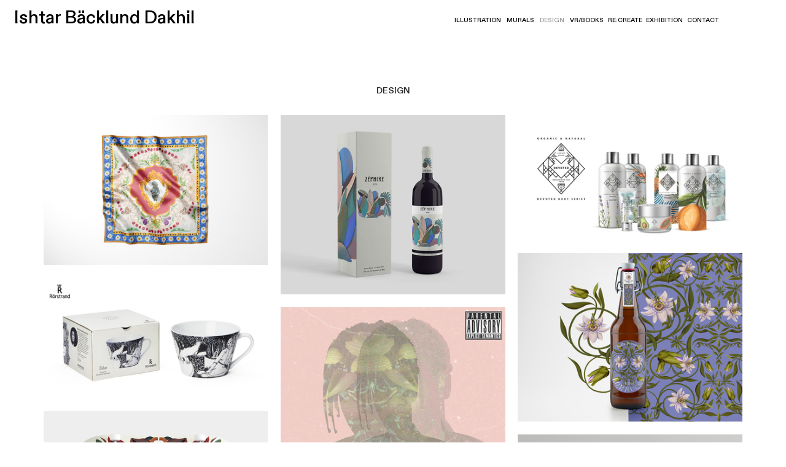

--- FILE ---
content_type: text/html; charset=UTF-8
request_url: https://ishtarbacklund.art/Design
body_size: 35708
content:
<!DOCTYPE html>
<!-- 

        Running on cargo.site

-->
<html lang="en" data-predefined-style="true" data-css-presets="true" data-css-preset data-typography-preset>
	<head>
<script>
				var __cargo_context__ = 'live';
				var __cargo_js_ver__ = 'c=3521555348';
				var __cargo_maint__ = false;
				
				
			</script>
					<meta http-equiv="X-UA-Compatible" content="IE=edge,chrome=1">
		<meta http-equiv="Content-Type" content="text/html; charset=utf-8">
		<meta name="viewport" content="initial-scale=1.0, maximum-scale=1.0, user-scalable=no">
		
			<meta name="robots" content="index,follow">
		<title>Design — Ishtar Bäcklund Dakhil</title>
		<meta name="description" content="DESIGN">
				<meta name="twitter:card" content="summary_large_image">
		<meta name="twitter:title" content="Design — Ishtar Bäcklund Dakhil">
		<meta name="twitter:description" content="DESIGN">
		<meta name="twitter:image" content="https://freight.cargo.site/w/1200/i/9366c3d5303b3ce6cdee3f71f6a482a091d5e9c6d96382d9737e145a7109053a/_XO_3333.jpg">
		<meta property="og:locale" content="en_US">
		<meta property="og:title" content="Design — Ishtar Bäcklund Dakhil">
		<meta property="og:description" content="DESIGN">
		<meta property="og:url" content="https://ishtarbacklund.art/Design">
		<meta property="og:image" content="https://freight.cargo.site/w/1200/i/9366c3d5303b3ce6cdee3f71f6a482a091d5e9c6d96382d9737e145a7109053a/_XO_3333.jpg">
		<meta property="og:type" content="website">

		<link rel="preconnect" href="https://static.cargo.site" crossorigin>
		<link rel="preconnect" href="https://freight.cargo.site" crossorigin>
				<link rel="preconnect" href="https://type.cargo.site" crossorigin>

		<!--<link rel="preload" href="https://static.cargo.site/assets/social/IconFont-Regular-0.9.3.woff2" as="font" type="font/woff" crossorigin>-->

		<meta name="google" value="notranslate">

		<link href="https://freight.cargo.site/t/original/i/db8f9b3c44979dbb7e2b70d4bb0800b6aa6cbd5fa1b6cfc205f52e16edc655d3/72signature-vectore.ico" rel="shortcut icon">
		<link href="https://ishtarbacklund.art/rss" rel="alternate" type="application/rss+xml" title="Ishtar Bäcklund Dakhil feed">

		<link href="https://ishtarbacklund.art/stylesheet?c=3521555348&1701316234" id="member_stylesheet" rel="stylesheet" type="text/css" />
<style id="">@font-face{font-family:Icons;src:url(https://static.cargo.site/assets/social/IconFont-Regular-0.9.3.woff2);unicode-range:U+E000-E15C,U+F0000,U+FE0E}@font-face{font-family:Icons;src:url(https://static.cargo.site/assets/social/IconFont-Regular-0.9.3.woff2);font-weight:240;unicode-range:U+E000-E15C,U+F0000,U+FE0E}@font-face{font-family:Icons;src:url(https://static.cargo.site/assets/social/IconFont-Regular-0.9.3.woff2);unicode-range:U+E000-E15C,U+F0000,U+FE0E;font-weight:400}@font-face{font-family:Icons;src:url(https://static.cargo.site/assets/social/IconFont-Regular-0.9.3.woff2);unicode-range:U+E000-E15C,U+F0000,U+FE0E;font-weight:600}@font-face{font-family:Icons;src:url(https://static.cargo.site/assets/social/IconFont-Regular-0.9.3.woff2);unicode-range:U+E000-E15C,U+F0000,U+FE0E;font-weight:800}@font-face{font-family:Icons;src:url(https://static.cargo.site/assets/social/IconFont-Regular-0.9.3.woff2);unicode-range:U+E000-E15C,U+F0000,U+FE0E;font-style:italic}@font-face{font-family:Icons;src:url(https://static.cargo.site/assets/social/IconFont-Regular-0.9.3.woff2);unicode-range:U+E000-E15C,U+F0000,U+FE0E;font-weight:200;font-style:italic}@font-face{font-family:Icons;src:url(https://static.cargo.site/assets/social/IconFont-Regular-0.9.3.woff2);unicode-range:U+E000-E15C,U+F0000,U+FE0E;font-weight:400;font-style:italic}@font-face{font-family:Icons;src:url(https://static.cargo.site/assets/social/IconFont-Regular-0.9.3.woff2);unicode-range:U+E000-E15C,U+F0000,U+FE0E;font-weight:600;font-style:italic}@font-face{font-family:Icons;src:url(https://static.cargo.site/assets/social/IconFont-Regular-0.9.3.woff2);unicode-range:U+E000-E15C,U+F0000,U+FE0E;font-weight:800;font-style:italic}body.iconfont-loading,body.iconfont-loading *{color:transparent!important}body{-moz-osx-font-smoothing:grayscale;-webkit-font-smoothing:antialiased;-webkit-text-size-adjust:none}body.no-scroll{overflow:hidden}/*!
 * Content
 */.page{word-wrap:break-word}:focus{outline:0}.pointer-events-none{pointer-events:none}.pointer-events-auto{pointer-events:auto}.pointer-events-none .page_content .audio-player,.pointer-events-none .page_content .shop_product,.pointer-events-none .page_content a,.pointer-events-none .page_content audio,.pointer-events-none .page_content button,.pointer-events-none .page_content details,.pointer-events-none .page_content iframe,.pointer-events-none .page_content img,.pointer-events-none .page_content input,.pointer-events-none .page_content video{pointer-events:auto}.pointer-events-none .page_content *>a,.pointer-events-none .page_content>a{position:relative}s *{text-transform:inherit}#toolset{position:fixed;bottom:10px;right:10px;z-index:8}.mobile #toolset,.template_site_inframe #toolset{display:none}#toolset a{display:block;height:24px;width:24px;margin:0;padding:0;text-decoration:none;background:rgba(0,0,0,.2)}#toolset a:hover{background:rgba(0,0,0,.8)}[data-adminview] #toolset a,[data-adminview] #toolset_admin a{background:rgba(0,0,0,.04);pointer-events:none;cursor:default}#toolset_admin a:active{background:rgba(0,0,0,.7)}#toolset_admin a svg>*{transform:scale(1.1) translate(0,-.5px);transform-origin:50% 50%}#toolset_admin a svg{pointer-events:none;width:100%!important;height:auto!important}#following-container{overflow:auto;-webkit-overflow-scrolling:touch}#following-container iframe{height:100%;width:100%;position:absolute;top:0;left:0;right:0;bottom:0}:root{--following-width:-400px;--following-animation-duration:450ms}@keyframes following-open{0%{transform:translateX(0)}100%{transform:translateX(var(--following-width))}}@keyframes following-open-inverse{0%{transform:translateX(0)}100%{transform:translateX(calc(-1 * var(--following-width)))}}@keyframes following-close{0%{transform:translateX(var(--following-width))}100%{transform:translateX(0)}}@keyframes following-close-inverse{0%{transform:translateX(calc(-1 * var(--following-width)))}100%{transform:translateX(0)}}body.animate-left{animation:following-open var(--following-animation-duration);animation-fill-mode:both;animation-timing-function:cubic-bezier(.24,1,.29,1)}#following-container.animate-left{animation:following-close-inverse var(--following-animation-duration);animation-fill-mode:both;animation-timing-function:cubic-bezier(.24,1,.29,1)}#following-container.animate-left #following-frame{animation:following-close var(--following-animation-duration);animation-fill-mode:both;animation-timing-function:cubic-bezier(.24,1,.29,1)}body.animate-right{animation:following-close var(--following-animation-duration);animation-fill-mode:both;animation-timing-function:cubic-bezier(.24,1,.29,1)}#following-container.animate-right{animation:following-open-inverse var(--following-animation-duration);animation-fill-mode:both;animation-timing-function:cubic-bezier(.24,1,.29,1)}#following-container.animate-right #following-frame{animation:following-open var(--following-animation-duration);animation-fill-mode:both;animation-timing-function:cubic-bezier(.24,1,.29,1)}.slick-slider{position:relative;display:block;-moz-box-sizing:border-box;box-sizing:border-box;-webkit-user-select:none;-moz-user-select:none;-ms-user-select:none;user-select:none;-webkit-touch-callout:none;-khtml-user-select:none;-ms-touch-action:pan-y;touch-action:pan-y;-webkit-tap-highlight-color:transparent}.slick-list{position:relative;display:block;overflow:hidden;margin:0;padding:0}.slick-list:focus{outline:0}.slick-list.dragging{cursor:pointer;cursor:hand}.slick-slider .slick-list,.slick-slider .slick-track{transform:translate3d(0,0,0);will-change:transform}.slick-track{position:relative;top:0;left:0;display:block}.slick-track:after,.slick-track:before{display:table;content:'';width:1px;height:1px;margin-top:-1px;margin-left:-1px}.slick-track:after{clear:both}.slick-loading .slick-track{visibility:hidden}.slick-slide{display:none;float:left;height:100%;min-height:1px}[dir=rtl] .slick-slide{float:right}.content .slick-slide img{display:inline-block}.content .slick-slide img:not(.image-zoom){cursor:pointer}.content .scrub .slick-list,.content .scrub .slick-slide img:not(.image-zoom){cursor:ew-resize}body.slideshow-scrub-dragging *{cursor:ew-resize!important}.content .slick-slide img:not([src]),.content .slick-slide img[src='']{width:100%;height:auto}.slick-slide.slick-loading img{display:none}.slick-slide.dragging img{pointer-events:none}.slick-initialized .slick-slide{display:block}.slick-loading .slick-slide{visibility:hidden}.slick-vertical .slick-slide{display:block;height:auto;border:1px solid transparent}.slick-arrow.slick-hidden{display:none}.slick-arrow{position:absolute;z-index:9;width:0;top:0;height:100%;cursor:pointer;will-change:opacity;-webkit-transition:opacity 333ms cubic-bezier(.4,0,.22,1);transition:opacity 333ms cubic-bezier(.4,0,.22,1)}.slick-arrow.hidden{opacity:0}.slick-arrow svg{position:absolute;width:36px;height:36px;top:0;left:0;right:0;bottom:0;margin:auto;transform:translate(.25px,.25px)}.slick-arrow svg.right-arrow{transform:translate(.25px,.25px) scaleX(-1)}.slick-arrow svg:active{opacity:.75}.slick-arrow svg .arrow-shape{fill:none!important;stroke:#fff;stroke-linecap:square}.slick-arrow svg .arrow-outline{fill:none!important;stroke-width:2.5px;stroke:rgba(0,0,0,.6);stroke-linecap:square}.slick-arrow.slick-next{right:0;text-align:right}.slick-next svg,.wallpaper-navigation .slick-next svg{margin-right:10px}.mobile .slick-next svg{margin-right:10px}.slick-arrow.slick-prev{text-align:left}.slick-prev svg,.wallpaper-navigation .slick-prev svg{margin-left:10px}.mobile .slick-prev svg{margin-left:10px}.loading_animation{display:none;vertical-align:middle;z-index:15;line-height:0;pointer-events:none;border-radius:100%}.loading_animation.hidden{display:none}.loading_animation.pulsing{opacity:0;display:inline-block;animation-delay:.1s;-webkit-animation-delay:.1s;-moz-animation-delay:.1s;animation-duration:12s;animation-iteration-count:infinite;animation:fade-pulse-in .5s ease-in-out;-moz-animation:fade-pulse-in .5s ease-in-out;-webkit-animation:fade-pulse-in .5s ease-in-out;-webkit-animation-fill-mode:forwards;-moz-animation-fill-mode:forwards;animation-fill-mode:forwards}.loading_animation.pulsing.no-delay{animation-delay:0s;-webkit-animation-delay:0s;-moz-animation-delay:0s}.loading_animation div{border-radius:100%}.loading_animation div svg{max-width:100%;height:auto}.loading_animation div,.loading_animation div svg{width:20px;height:20px}.loading_animation.full-width svg{width:100%;height:auto}.loading_animation.full-width.big svg{width:100px;height:100px}.loading_animation div svg>*{fill:#ccc}.loading_animation div{-webkit-animation:spin-loading 12s ease-out;-webkit-animation-iteration-count:infinite;-moz-animation:spin-loading 12s ease-out;-moz-animation-iteration-count:infinite;animation:spin-loading 12s ease-out;animation-iteration-count:infinite}.loading_animation.hidden{display:none}[data-backdrop] .loading_animation{position:absolute;top:15px;left:15px;z-index:99}.loading_animation.position-absolute.middle{top:calc(50% - 10px);left:calc(50% - 10px)}.loading_animation.position-absolute.topleft{top:0;left:0}.loading_animation.position-absolute.middleright{top:calc(50% - 10px);right:1rem}.loading_animation.position-absolute.middleleft{top:calc(50% - 10px);left:1rem}.loading_animation.gray div svg>*{fill:#999}.loading_animation.gray-dark div svg>*{fill:#666}.loading_animation.gray-darker div svg>*{fill:#555}.loading_animation.gray-light div svg>*{fill:#ccc}.loading_animation.white div svg>*{fill:rgba(255,255,255,.85)}.loading_animation.blue div svg>*{fill:#698fff}.loading_animation.inline{display:inline-block;margin-bottom:.5ex}.loading_animation.inline.left{margin-right:.5ex}@-webkit-keyframes fade-pulse-in{0%{opacity:0}50%{opacity:.5}100%{opacity:1}}@-moz-keyframes fade-pulse-in{0%{opacity:0}50%{opacity:.5}100%{opacity:1}}@keyframes fade-pulse-in{0%{opacity:0}50%{opacity:.5}100%{opacity:1}}@-webkit-keyframes pulsate{0%{opacity:1}50%{opacity:0}100%{opacity:1}}@-moz-keyframes pulsate{0%{opacity:1}50%{opacity:0}100%{opacity:1}}@keyframes pulsate{0%{opacity:1}50%{opacity:0}100%{opacity:1}}@-webkit-keyframes spin-loading{0%{transform:rotate(0)}9%{transform:rotate(1050deg)}18%{transform:rotate(-1090deg)}20%{transform:rotate(-1080deg)}23%{transform:rotate(-1080deg)}28%{transform:rotate(-1095deg)}29%{transform:rotate(-1065deg)}34%{transform:rotate(-1080deg)}35%{transform:rotate(-1050deg)}40%{transform:rotate(-1065deg)}41%{transform:rotate(-1035deg)}44%{transform:rotate(-1035deg)}47%{transform:rotate(-2160deg)}50%{transform:rotate(-2160deg)}56%{transform:rotate(45deg)}60%{transform:rotate(45deg)}80%{transform:rotate(6120deg)}100%{transform:rotate(0)}}@keyframes spin-loading{0%{transform:rotate(0)}9%{transform:rotate(1050deg)}18%{transform:rotate(-1090deg)}20%{transform:rotate(-1080deg)}23%{transform:rotate(-1080deg)}28%{transform:rotate(-1095deg)}29%{transform:rotate(-1065deg)}34%{transform:rotate(-1080deg)}35%{transform:rotate(-1050deg)}40%{transform:rotate(-1065deg)}41%{transform:rotate(-1035deg)}44%{transform:rotate(-1035deg)}47%{transform:rotate(-2160deg)}50%{transform:rotate(-2160deg)}56%{transform:rotate(45deg)}60%{transform:rotate(45deg)}80%{transform:rotate(6120deg)}100%{transform:rotate(0)}}[grid-row]{align-items:flex-start;box-sizing:border-box;display:-webkit-box;display:-webkit-flex;display:-ms-flexbox;display:flex;-webkit-flex-wrap:wrap;-ms-flex-wrap:wrap;flex-wrap:wrap}[grid-col]{box-sizing:border-box}[grid-row] [grid-col].empty:after{content:"\0000A0";cursor:text}body.mobile[data-adminview=content-editproject] [grid-row] [grid-col].empty:after{display:none}[grid-col=auto]{-webkit-box-flex:1;-webkit-flex:1;-ms-flex:1;flex:1}[grid-col=x12]{width:100%}[grid-col=x11]{width:50%}[grid-col=x10]{width:33.33%}[grid-col=x9]{width:25%}[grid-col=x8]{width:20%}[grid-col=x7]{width:16.666666667%}[grid-col=x6]{width:14.285714286%}[grid-col=x5]{width:12.5%}[grid-col=x4]{width:11.111111111%}[grid-col=x3]{width:10%}[grid-col=x2]{width:9.090909091%}[grid-col=x1]{width:8.333333333%}[grid-col="1"]{width:8.33333%}[grid-col="2"]{width:16.66667%}[grid-col="3"]{width:25%}[grid-col="4"]{width:33.33333%}[grid-col="5"]{width:41.66667%}[grid-col="6"]{width:50%}[grid-col="7"]{width:58.33333%}[grid-col="8"]{width:66.66667%}[grid-col="9"]{width:75%}[grid-col="10"]{width:83.33333%}[grid-col="11"]{width:91.66667%}[grid-col="12"]{width:100%}body.mobile [grid-responsive] [grid-col]{width:100%;-webkit-box-flex:none;-webkit-flex:none;-ms-flex:none;flex:none}[data-ce-host=true][contenteditable=true] [grid-pad]{pointer-events:none}[data-ce-host=true][contenteditable=true] [grid-pad]>*{pointer-events:auto}[grid-pad="0"]{padding:0}[grid-pad="0.25"]{padding:.125rem}[grid-pad="0.5"]{padding:.25rem}[grid-pad="0.75"]{padding:.375rem}[grid-pad="1"]{padding:.5rem}[grid-pad="1.25"]{padding:.625rem}[grid-pad="1.5"]{padding:.75rem}[grid-pad="1.75"]{padding:.875rem}[grid-pad="2"]{padding:1rem}[grid-pad="2.5"]{padding:1.25rem}[grid-pad="3"]{padding:1.5rem}[grid-pad="3.5"]{padding:1.75rem}[grid-pad="4"]{padding:2rem}[grid-pad="5"]{padding:2.5rem}[grid-pad="6"]{padding:3rem}[grid-pad="7"]{padding:3.5rem}[grid-pad="8"]{padding:4rem}[grid-pad="9"]{padding:4.5rem}[grid-pad="10"]{padding:5rem}[grid-gutter="0"]{margin:0}[grid-gutter="0.5"]{margin:-.25rem}[grid-gutter="1"]{margin:-.5rem}[grid-gutter="1.5"]{margin:-.75rem}[grid-gutter="2"]{margin:-1rem}[grid-gutter="2.5"]{margin:-1.25rem}[grid-gutter="3"]{margin:-1.5rem}[grid-gutter="3.5"]{margin:-1.75rem}[grid-gutter="4"]{margin:-2rem}[grid-gutter="5"]{margin:-2.5rem}[grid-gutter="6"]{margin:-3rem}[grid-gutter="7"]{margin:-3.5rem}[grid-gutter="8"]{margin:-4rem}[grid-gutter="10"]{margin:-5rem}[grid-gutter="12"]{margin:-6rem}[grid-gutter="14"]{margin:-7rem}[grid-gutter="16"]{margin:-8rem}[grid-gutter="18"]{margin:-9rem}[grid-gutter="20"]{margin:-10rem}small{max-width:100%;text-decoration:inherit}img:not([src]),img[src='']{outline:1px solid rgba(177,177,177,.4);outline-offset:-1px;content:url([data-uri])}img.image-zoom{cursor:-webkit-zoom-in;cursor:-moz-zoom-in;cursor:zoom-in}#imprimatur{color:#333;font-size:10px;font-family:-apple-system,BlinkMacSystemFont,"Segoe UI",Roboto,Oxygen,Ubuntu,Cantarell,"Open Sans","Helvetica Neue",sans-serif,"Sans Serif",Icons;/*!System*/position:fixed;opacity:.3;right:-28px;bottom:160px;transform:rotate(270deg);-ms-transform:rotate(270deg);-webkit-transform:rotate(270deg);z-index:8;text-transform:uppercase;color:#999;opacity:.5;padding-bottom:2px;text-decoration:none}.mobile #imprimatur{display:none}bodycopy cargo-link a{font-family:-apple-system,BlinkMacSystemFont,"Segoe UI",Roboto,Oxygen,Ubuntu,Cantarell,"Open Sans","Helvetica Neue",sans-serif,"Sans Serif",Icons;/*!System*/font-size:12px;font-style:normal;font-weight:400;transform:rotate(270deg);text-decoration:none;position:fixed!important;right:-27px;bottom:100px;text-decoration:none;letter-spacing:normal;background:0 0;border:0;border-bottom:0;outline:0}/*! PhotoSwipe Default UI CSS by Dmitry Semenov | photoswipe.com | MIT license */.pswp--has_mouse .pswp__button--arrow--left,.pswp--has_mouse .pswp__button--arrow--right,.pswp__ui{visibility:visible}.pswp--minimal--dark .pswp__top-bar,.pswp__button{background:0 0}.pswp,.pswp__bg,.pswp__container,.pswp__img--placeholder,.pswp__zoom-wrap,.quick-view-navigation{-webkit-backface-visibility:hidden}.pswp__button{cursor:pointer;opacity:1;-webkit-appearance:none;transition:opacity .2s;-webkit-box-shadow:none;box-shadow:none}.pswp__button-close>svg{top:10px;right:10px;margin-left:auto}.pswp--touch .quick-view-navigation{display:none}.pswp__ui{-webkit-font-smoothing:auto;opacity:1;z-index:1550}.quick-view-navigation{will-change:opacity;-webkit-transition:opacity 333ms cubic-bezier(.4,0,.22,1);transition:opacity 333ms cubic-bezier(.4,0,.22,1)}.quick-view-navigation .pswp__group .pswp__button{pointer-events:auto}.pswp__button>svg{position:absolute;width:36px;height:36px}.quick-view-navigation .pswp__group:active svg{opacity:.75}.pswp__button svg .shape-shape{fill:#fff}.pswp__button svg .shape-outline{fill:#000}.pswp__button-prev>svg{top:0;bottom:0;left:10px;margin:auto}.pswp__button-next>svg{top:0;bottom:0;right:10px;margin:auto}.quick-view-navigation .pswp__group .pswp__button-prev{position:absolute;left:0;top:0;width:0;height:100%}.quick-view-navigation .pswp__group .pswp__button-next{position:absolute;right:0;top:0;width:0;height:100%}.quick-view-navigation .close-button,.quick-view-navigation .left-arrow,.quick-view-navigation .right-arrow{transform:translate(.25px,.25px)}.quick-view-navigation .right-arrow{transform:translate(.25px,.25px) scaleX(-1)}.pswp__button svg .shape-outline{fill:transparent!important;stroke:#000;stroke-width:2.5px;stroke-linecap:square}.pswp__button svg .shape-shape{fill:transparent!important;stroke:#fff;stroke-width:1.5px;stroke-linecap:square}.pswp__bg,.pswp__scroll-wrap,.pswp__zoom-wrap{width:100%;position:absolute}.quick-view-navigation .pswp__group .pswp__button-close{margin:0}.pswp__container,.pswp__item,.pswp__zoom-wrap{right:0;bottom:0;top:0;position:absolute;left:0}.pswp__ui--hidden .pswp__button{opacity:.001}.pswp__ui--hidden .pswp__button,.pswp__ui--hidden .pswp__button *{pointer-events:none}.pswp .pswp__ui.pswp__ui--displaynone{display:none}.pswp__element--disabled{display:none!important}/*! PhotoSwipe main CSS by Dmitry Semenov | photoswipe.com | MIT license */.pswp{position:fixed;display:none;height:100%;width:100%;top:0;left:0;right:0;bottom:0;margin:auto;-ms-touch-action:none;touch-action:none;z-index:9999999;-webkit-text-size-adjust:100%;line-height:initial;letter-spacing:initial;outline:0}.pswp img{max-width:none}.pswp--zoom-disabled .pswp__img{cursor:default!important}.pswp--animate_opacity{opacity:.001;will-change:opacity;-webkit-transition:opacity 333ms cubic-bezier(.4,0,.22,1);transition:opacity 333ms cubic-bezier(.4,0,.22,1)}.pswp--open{display:block}.pswp--zoom-allowed .pswp__img{cursor:-webkit-zoom-in;cursor:-moz-zoom-in;cursor:zoom-in}.pswp--zoomed-in .pswp__img{cursor:-webkit-grab;cursor:-moz-grab;cursor:grab}.pswp--dragging .pswp__img{cursor:-webkit-grabbing;cursor:-moz-grabbing;cursor:grabbing}.pswp__bg{left:0;top:0;height:100%;opacity:0;transform:translateZ(0);will-change:opacity}.pswp__scroll-wrap{left:0;top:0;height:100%}.pswp__container,.pswp__zoom-wrap{-ms-touch-action:none;touch-action:none}.pswp__container,.pswp__img{-webkit-user-select:none;-moz-user-select:none;-ms-user-select:none;user-select:none;-webkit-tap-highlight-color:transparent;-webkit-touch-callout:none}.pswp__zoom-wrap{-webkit-transform-origin:left top;-ms-transform-origin:left top;transform-origin:left top;-webkit-transition:-webkit-transform 222ms cubic-bezier(.4,0,.22,1);transition:transform 222ms cubic-bezier(.4,0,.22,1)}.pswp__bg{-webkit-transition:opacity 222ms cubic-bezier(.4,0,.22,1);transition:opacity 222ms cubic-bezier(.4,0,.22,1)}.pswp--animated-in .pswp__bg,.pswp--animated-in .pswp__zoom-wrap{-webkit-transition:none;transition:none}.pswp--hide-overflow .pswp__scroll-wrap,.pswp--hide-overflow.pswp{overflow:hidden}.pswp__img{position:absolute;width:auto;height:auto;top:0;left:0}.pswp__img--placeholder--blank{background:#222}.pswp--ie .pswp__img{width:100%!important;height:auto!important;left:0;top:0}.pswp__ui--idle{opacity:0}.pswp__error-msg{position:absolute;left:0;top:50%;width:100%;text-align:center;font-size:14px;line-height:16px;margin-top:-8px;color:#ccc}.pswp__error-msg a{color:#ccc;text-decoration:underline}.pswp__error-msg{font-family:-apple-system,BlinkMacSystemFont,"Segoe UI",Roboto,Oxygen,Ubuntu,Cantarell,"Open Sans","Helvetica Neue",sans-serif}.quick-view.mouse-down .iframe-item{pointer-events:none!important}.quick-view-caption-positioner{pointer-events:none;width:100%;height:100%}.quick-view-caption-wrapper{margin:auto;position:absolute;bottom:0;left:0;right:0}.quick-view-horizontal-align-left .quick-view-caption-wrapper{margin-left:0}.quick-view-horizontal-align-right .quick-view-caption-wrapper{margin-right:0}[data-quick-view-caption]{transition:.1s opacity ease-in-out;position:absolute;bottom:0;left:0;right:0}.quick-view-horizontal-align-left [data-quick-view-caption]{text-align:left}.quick-view-horizontal-align-right [data-quick-view-caption]{text-align:right}.quick-view-caption{transition:.1s opacity ease-in-out}.quick-view-caption>*{display:inline-block}.quick-view-caption *{pointer-events:auto}.quick-view-caption.hidden{opacity:0}.shop_product .dropdown_wrapper{flex:0 0 100%;position:relative}.shop_product select{appearance:none;-moz-appearance:none;-webkit-appearance:none;outline:0;-webkit-font-smoothing:antialiased;-moz-osx-font-smoothing:grayscale;cursor:pointer;border-radius:0;white-space:nowrap;overflow:hidden!important;text-overflow:ellipsis}.shop_product select.dropdown::-ms-expand{display:none}.shop_product a{cursor:pointer;border-bottom:none;text-decoration:none}.shop_product a.out-of-stock{pointer-events:none}body.audio-player-dragging *{cursor:ew-resize!important}.audio-player{display:inline-flex;flex:1 0 calc(100% - 2px);width:calc(100% - 2px)}.audio-player .button{height:100%;flex:0 0 3.3rem;display:flex}.audio-player .separator{left:3.3rem;height:100%}.audio-player .buffer{width:0%;height:100%;transition:left .3s linear,width .3s linear}.audio-player.seeking .buffer{transition:left 0s,width 0s}.audio-player.seeking{user-select:none;-webkit-user-select:none;cursor:ew-resize}.audio-player.seeking *{user-select:none;-webkit-user-select:none;cursor:ew-resize}.audio-player .bar{overflow:hidden;display:flex;justify-content:space-between;align-content:center;flex-grow:1}.audio-player .progress{width:0%;height:100%;transition:width .3s linear}.audio-player.seeking .progress{transition:width 0s}.audio-player .pause,.audio-player .play{cursor:pointer;height:100%}.audio-player .note-icon{margin:auto 0;order:2;flex:0 1 auto}.audio-player .title{white-space:nowrap;overflow:hidden;text-overflow:ellipsis;pointer-events:none;user-select:none;padding:.5rem 0 .5rem 1rem;margin:auto auto auto 0;flex:0 3 auto;min-width:0;width:100%}.audio-player .total-time{flex:0 1 auto;margin:auto 0}.audio-player .current-time,.audio-player .play-text{flex:0 1 auto;margin:auto 0}.audio-player .stream-anim{user-select:none;margin:auto auto auto 0}.audio-player .stream-anim span{display:inline-block}.audio-player .buffer,.audio-player .current-time,.audio-player .note-svg,.audio-player .play-text,.audio-player .separator,.audio-player .total-time{user-select:none;pointer-events:none}.audio-player .buffer,.audio-player .play-text,.audio-player .progress{position:absolute}.audio-player,.audio-player .bar,.audio-player .button,.audio-player .current-time,.audio-player .note-icon,.audio-player .pause,.audio-player .play,.audio-player .total-time{position:relative}body.mobile .audio-player,body.mobile .audio-player *{-webkit-touch-callout:none}#standalone-admin-frame{border:0;width:400px;position:absolute;right:0;top:0;height:100vh;z-index:99}body[standalone-admin=true] #standalone-admin-frame{transform:translate(0,0)}body[standalone-admin=true] .main_container{width:calc(100% - 400px)}body[standalone-admin=false] #standalone-admin-frame{transform:translate(100%,0)}body[standalone-admin=false] .main_container{width:100%}.toggle_standaloneAdmin{position:fixed;top:0;right:400px;height:40px;width:40px;z-index:999;cursor:pointer;background-color:rgba(0,0,0,.4)}.toggle_standaloneAdmin:active{opacity:.7}body[standalone-admin=false] .toggle_standaloneAdmin{right:0}.toggle_standaloneAdmin *{color:#fff;fill:#fff}.toggle_standaloneAdmin svg{padding:6px;width:100%;height:100%;opacity:.85}body[standalone-admin=false] .toggle_standaloneAdmin #close,body[standalone-admin=true] .toggle_standaloneAdmin #backdropsettings{display:none}.toggle_standaloneAdmin>div{width:100%;height:100%}#admin_toggle_button{position:fixed;top:50%;transform:translate(0,-50%);right:400px;height:36px;width:12px;z-index:999;cursor:pointer;background-color:rgba(0,0,0,.09);padding-left:2px;margin-right:5px}#admin_toggle_button .bar{content:'';background:rgba(0,0,0,.09);position:fixed;width:5px;bottom:0;top:0;z-index:10}#admin_toggle_button:active{background:rgba(0,0,0,.065)}#admin_toggle_button *{color:#fff;fill:#fff}#admin_toggle_button svg{padding:0;width:16px;height:36px;margin-left:1px;opacity:1}#admin_toggle_button svg *{fill:#fff;opacity:1}#admin_toggle_button[data-state=closed] .toggle_admin_close{display:none}#admin_toggle_button[data-state=closed],#admin_toggle_button[data-state=closed] .toggle_admin_open{width:20px;cursor:pointer;margin:0}#admin_toggle_button[data-state=closed] svg{margin-left:2px}#admin_toggle_button[data-state=open] .toggle_admin_open{display:none}select,select *{text-rendering:auto!important}b b{font-weight:inherit}*{-webkit-box-sizing:border-box;-moz-box-sizing:border-box;box-sizing:border-box}customhtml>*{position:relative;z-index:10}body,html{min-height:100vh;margin:0;padding:0}html{touch-action:manipulation;position:relative;background-color:#fff}.main_container{min-height:100vh;width:100%;overflow:hidden}.container{display:-webkit-box;display:-webkit-flex;display:-moz-box;display:-ms-flexbox;display:flex;-webkit-flex-wrap:wrap;-moz-flex-wrap:wrap;-ms-flex-wrap:wrap;flex-wrap:wrap;max-width:100%;width:100%;overflow:visible}.container{align-items:flex-start;-webkit-align-items:flex-start}.page{z-index:2}.page ul li>text-limit{display:block}.content,.content_container,.pinned{-webkit-flex:1 0 auto;-moz-flex:1 0 auto;-ms-flex:1 0 auto;flex:1 0 auto;max-width:100%}.content_container{width:100%}.content_container.full_height{min-height:100vh}.page_background{position:absolute;top:0;left:0;width:100%;height:100%}.page_container{position:relative;overflow:visible;width:100%}.backdrop{position:absolute;top:0;z-index:1;width:100%;height:100%;max-height:100vh}.backdrop>div{position:absolute;top:0;left:0;width:100%;height:100%;-webkit-backface-visibility:hidden;backface-visibility:hidden;transform:translate3d(0,0,0);contain:strict}[data-backdrop].backdrop>div[data-overflowing]{max-height:100vh;position:absolute;top:0;left:0}body.mobile [split-responsive]{display:flex;flex-direction:column}body.mobile [split-responsive] .container{width:100%;order:2}body.mobile [split-responsive] .backdrop{position:relative;height:50vh;width:100%;order:1}body.mobile [split-responsive] [data-auxiliary].backdrop{position:absolute;height:50vh;width:100%;order:1}.page{position:relative;z-index:2}img[data-align=left]{float:left}img[data-align=right]{float:right}[data-rotation]{transform-origin:center center}.content .page_content:not([contenteditable=true]) [data-draggable]{pointer-events:auto!important;backface-visibility:hidden}.preserve-3d{-moz-transform-style:preserve-3d;transform-style:preserve-3d}.content .page_content:not([contenteditable=true]) [data-draggable] iframe{pointer-events:none!important}.dragging-active iframe{pointer-events:none!important}.content .page_content:not([contenteditable=true]) [data-draggable]:active{opacity:1}.content .scroll-transition-fade{transition:transform 1s ease-in-out,opacity .8s ease-in-out}.content .scroll-transition-fade.below-viewport{opacity:0;transform:translateY(40px)}.mobile.full_width .page_container:not([split-layout]) .container_width{width:100%}[data-view=pinned_bottom] .bottom_pin_invisibility{visibility:hidden}.pinned{position:relative;width:100%}.pinned .page_container.accommodate:not(.fixed):not(.overlay){z-index:2}.pinned .page_container.overlay{position:absolute;z-index:4}.pinned .page_container.overlay.fixed{position:fixed}.pinned .page_container.overlay.fixed .page{max-height:100vh;-webkit-overflow-scrolling:touch}.pinned .page_container.overlay.fixed .page.allow-scroll{overflow-y:auto;overflow-x:hidden}.pinned .page_container.overlay.fixed .page.allow-scroll{align-items:flex-start;-webkit-align-items:flex-start}.pinned .page_container .page.allow-scroll::-webkit-scrollbar{width:0;background:0 0;display:none}.pinned.pinned_top .page_container.overlay{left:0;top:0}.pinned.pinned_bottom .page_container.overlay{left:0;bottom:0}div[data-container=set]:empty{margin-top:1px}.thumbnails{position:relative;z-index:1}[thumbnails=grid]{align-items:baseline}[thumbnails=justify] .thumbnail{box-sizing:content-box}[thumbnails][data-padding-zero] .thumbnail{margin-bottom:-1px}[thumbnails=montessori] .thumbnail{pointer-events:auto;position:absolute}[thumbnails] .thumbnail>a{display:block;text-decoration:none}[thumbnails=montessori]{height:0}[thumbnails][data-resizing],[thumbnails][data-resizing] *{cursor:nwse-resize}[thumbnails] .thumbnail .resize-handle{cursor:nwse-resize;width:26px;height:26px;padding:5px;position:absolute;opacity:.75;right:-1px;bottom:-1px;z-index:100}[thumbnails][data-resizing] .resize-handle{display:none}[thumbnails] .thumbnail .resize-handle svg{position:absolute;top:0;left:0}[thumbnails] .thumbnail .resize-handle:hover{opacity:1}[data-can-move].thumbnail .resize-handle svg .resize_path_outline{fill:#fff}[data-can-move].thumbnail .resize-handle svg .resize_path{fill:#000}[thumbnails=montessori] .thumbnail_sizer{height:0;width:100%;position:relative;padding-bottom:100%;pointer-events:none}[thumbnails] .thumbnail img{display:block;min-height:3px;margin-bottom:0}[thumbnails] .thumbnail img:not([src]),img[src=""]{margin:0!important;width:100%;min-height:3px;height:100%!important;position:absolute}[aspect-ratio="1x1"].thumb_image{height:0;padding-bottom:100%;overflow:hidden}[aspect-ratio="4x3"].thumb_image{height:0;padding-bottom:75%;overflow:hidden}[aspect-ratio="16x9"].thumb_image{height:0;padding-bottom:56.25%;overflow:hidden}[thumbnails] .thumb_image{width:100%;position:relative}[thumbnails][thumbnail-vertical-align=top]{align-items:flex-start}[thumbnails][thumbnail-vertical-align=middle]{align-items:center}[thumbnails][thumbnail-vertical-align=bottom]{align-items:baseline}[thumbnails][thumbnail-horizontal-align=left]{justify-content:flex-start}[thumbnails][thumbnail-horizontal-align=middle]{justify-content:center}[thumbnails][thumbnail-horizontal-align=right]{justify-content:flex-end}.thumb_image.default_image>svg{position:absolute;top:0;left:0;bottom:0;right:0;width:100%;height:100%}.thumb_image.default_image{outline:1px solid #ccc;outline-offset:-1px;position:relative}.mobile.full_width [data-view=Thumbnail] .thumbnails_width{width:100%}.content [data-draggable] a:active,.content [data-draggable] img:active{opacity:initial}.content .draggable-dragging{opacity:initial}[data-draggable].draggable_visible{visibility:visible}[data-draggable].draggable_hidden{visibility:hidden}.gallery_card [data-draggable],.marquee [data-draggable]{visibility:inherit}[data-draggable]{visibility:visible;background-color:rgba(0,0,0,.003)}#site_menu_panel_container .image-gallery:not(.initialized){height:0;padding-bottom:100%;min-height:initial}.image-gallery:not(.initialized){min-height:100vh;visibility:hidden;width:100%}.image-gallery .gallery_card img{display:block;width:100%;height:auto}.image-gallery .gallery_card{transform-origin:center}.image-gallery .gallery_card.dragging{opacity:.1;transform:initial!important}.image-gallery:not([image-gallery=slideshow]) .gallery_card iframe:only-child,.image-gallery:not([image-gallery=slideshow]) .gallery_card video:only-child{width:100%;height:100%;top:0;left:0;position:absolute}.image-gallery[image-gallery=slideshow] .gallery_card video[muted][autoplay]:not([controls]),.image-gallery[image-gallery=slideshow] .gallery_card video[muted][data-autoplay]:not([controls]){pointer-events:none}.image-gallery [image-gallery-pad="0"] video:only-child{object-fit:cover;height:calc(100% + 1px)}div.image-gallery>a,div.image-gallery>iframe,div.image-gallery>img,div.image-gallery>video{display:none}[image-gallery-row]{align-items:flex-start;box-sizing:border-box;display:-webkit-box;display:-webkit-flex;display:-ms-flexbox;display:flex;-webkit-flex-wrap:wrap;-ms-flex-wrap:wrap;flex-wrap:wrap}.image-gallery .gallery_card_image{width:100%;position:relative}[data-predefined-style=true] .image-gallery a.gallery_card{display:block;border:none}[image-gallery-col]{box-sizing:border-box}[image-gallery-col=x12]{width:100%}[image-gallery-col=x11]{width:50%}[image-gallery-col=x10]{width:33.33%}[image-gallery-col=x9]{width:25%}[image-gallery-col=x8]{width:20%}[image-gallery-col=x7]{width:16.666666667%}[image-gallery-col=x6]{width:14.285714286%}[image-gallery-col=x5]{width:12.5%}[image-gallery-col=x4]{width:11.111111111%}[image-gallery-col=x3]{width:10%}[image-gallery-col=x2]{width:9.090909091%}[image-gallery-col=x1]{width:8.333333333%}.content .page_content [image-gallery-pad].image-gallery{pointer-events:none}.content .page_content [image-gallery-pad].image-gallery .gallery_card_image>*,.content .page_content [image-gallery-pad].image-gallery .gallery_image_caption{pointer-events:auto}.content .page_content [image-gallery-pad="0"]{padding:0}.content .page_content [image-gallery-pad="0.25"]{padding:.125rem}.content .page_content [image-gallery-pad="0.5"]{padding:.25rem}.content .page_content [image-gallery-pad="0.75"]{padding:.375rem}.content .page_content [image-gallery-pad="1"]{padding:.5rem}.content .page_content [image-gallery-pad="1.25"]{padding:.625rem}.content .page_content [image-gallery-pad="1.5"]{padding:.75rem}.content .page_content [image-gallery-pad="1.75"]{padding:.875rem}.content .page_content [image-gallery-pad="2"]{padding:1rem}.content .page_content [image-gallery-pad="2.5"]{padding:1.25rem}.content .page_content [image-gallery-pad="3"]{padding:1.5rem}.content .page_content [image-gallery-pad="3.5"]{padding:1.75rem}.content .page_content [image-gallery-pad="4"]{padding:2rem}.content .page_content [image-gallery-pad="5"]{padding:2.5rem}.content .page_content [image-gallery-pad="6"]{padding:3rem}.content .page_content [image-gallery-pad="7"]{padding:3.5rem}.content .page_content [image-gallery-pad="8"]{padding:4rem}.content .page_content [image-gallery-pad="9"]{padding:4.5rem}.content .page_content [image-gallery-pad="10"]{padding:5rem}.content .page_content [image-gallery-gutter="0"]{margin:0}.content .page_content [image-gallery-gutter="0.5"]{margin:-.25rem}.content .page_content [image-gallery-gutter="1"]{margin:-.5rem}.content .page_content [image-gallery-gutter="1.5"]{margin:-.75rem}.content .page_content [image-gallery-gutter="2"]{margin:-1rem}.content .page_content [image-gallery-gutter="2.5"]{margin:-1.25rem}.content .page_content [image-gallery-gutter="3"]{margin:-1.5rem}.content .page_content [image-gallery-gutter="3.5"]{margin:-1.75rem}.content .page_content [image-gallery-gutter="4"]{margin:-2rem}.content .page_content [image-gallery-gutter="5"]{margin:-2.5rem}.content .page_content [image-gallery-gutter="6"]{margin:-3rem}.content .page_content [image-gallery-gutter="7"]{margin:-3.5rem}.content .page_content [image-gallery-gutter="8"]{margin:-4rem}.content .page_content [image-gallery-gutter="10"]{margin:-5rem}.content .page_content [image-gallery-gutter="12"]{margin:-6rem}.content .page_content [image-gallery-gutter="14"]{margin:-7rem}.content .page_content [image-gallery-gutter="16"]{margin:-8rem}.content .page_content [image-gallery-gutter="18"]{margin:-9rem}.content .page_content [image-gallery-gutter="20"]{margin:-10rem}[image-gallery=slideshow]:not(.initialized)>*{min-height:1px;opacity:0;min-width:100%}[image-gallery=slideshow][data-constrained-by=height] [image-gallery-vertical-align].slick-track{align-items:flex-start}[image-gallery=slideshow] img.image-zoom:active{opacity:initial}[image-gallery=slideshow].slick-initialized .gallery_card{pointer-events:none}[image-gallery=slideshow].slick-initialized .gallery_card.slick-current{pointer-events:auto}[image-gallery=slideshow] .gallery_card:not(.has_caption){line-height:0}.content .page_content [image-gallery=slideshow].image-gallery>*{pointer-events:auto}.content [image-gallery=slideshow].image-gallery.slick-initialized .gallery_card{overflow:hidden;margin:0;display:flex;flex-flow:row wrap;flex-shrink:0}.content [image-gallery=slideshow].image-gallery.slick-initialized .gallery_card.slick-current{overflow:visible}[image-gallery=slideshow] .gallery_image_caption{opacity:1;transition:opacity .3s;-webkit-transition:opacity .3s;width:100%;margin-left:auto;margin-right:auto;clear:both}[image-gallery-horizontal-align=left] .gallery_image_caption{text-align:left}[image-gallery-horizontal-align=middle] .gallery_image_caption{text-align:center}[image-gallery-horizontal-align=right] .gallery_image_caption{text-align:right}[image-gallery=slideshow][data-slideshow-in-transition] .gallery_image_caption{opacity:0;transition:opacity .3s;-webkit-transition:opacity .3s}[image-gallery=slideshow] .gallery_card_image{width:initial;margin:0;display:inline-block}[image-gallery=slideshow] .gallery_card img{margin:0;display:block}[image-gallery=slideshow][data-exploded]{align-items:flex-start;box-sizing:border-box;display:-webkit-box;display:-webkit-flex;display:-ms-flexbox;display:flex;-webkit-flex-wrap:wrap;-ms-flex-wrap:wrap;flex-wrap:wrap;justify-content:flex-start;align-content:flex-start}[image-gallery=slideshow][data-exploded] .gallery_card{padding:1rem;width:16.666%}[image-gallery=slideshow][data-exploded] .gallery_card_image{height:0;display:block;width:100%}[image-gallery=grid]{align-items:baseline}[image-gallery=grid] .gallery_card.has_caption .gallery_card_image{display:block}[image-gallery=grid] [image-gallery-pad="0"].gallery_card{margin-bottom:-1px}[image-gallery=grid] .gallery_card img{margin:0}[image-gallery=columns] .gallery_card img{margin:0}[image-gallery=justify]{align-items:flex-start}[image-gallery=justify] .gallery_card img{margin:0}[image-gallery=montessori][image-gallery-row]{display:block}[image-gallery=montessori] a.gallery_card,[image-gallery=montessori] div.gallery_card{position:absolute;pointer-events:auto}[image-gallery=montessori][data-can-move] .gallery_card,[image-gallery=montessori][data-can-move] .gallery_card .gallery_card_image,[image-gallery=montessori][data-can-move] .gallery_card .gallery_card_image>*{cursor:move}[image-gallery=montessori]{position:relative;height:0}[image-gallery=freeform] .gallery_card{position:relative}[image-gallery=freeform] [image-gallery-pad="0"].gallery_card{margin-bottom:-1px}[image-gallery-vertical-align]{display:flex;flex-flow:row wrap}[image-gallery-vertical-align].slick-track{display:flex;flex-flow:row nowrap}.image-gallery .slick-list{margin-bottom:-.3px}[image-gallery-vertical-align=top]{align-content:flex-start;align-items:flex-start}[image-gallery-vertical-align=middle]{align-items:center;align-content:center}[image-gallery-vertical-align=bottom]{align-content:flex-end;align-items:flex-end}[image-gallery-horizontal-align=left]{justify-content:flex-start}[image-gallery-horizontal-align=middle]{justify-content:center}[image-gallery-horizontal-align=right]{justify-content:flex-end}.image-gallery[data-resizing],.image-gallery[data-resizing] *{cursor:nwse-resize!important}.image-gallery .gallery_card .resize-handle,.image-gallery .gallery_card .resize-handle *{cursor:nwse-resize!important}.image-gallery .gallery_card .resize-handle{width:26px;height:26px;padding:5px;position:absolute;opacity:.75;right:-1px;bottom:-1px;z-index:10}.image-gallery[data-resizing] .resize-handle{display:none}.image-gallery .gallery_card .resize-handle svg{cursor:nwse-resize!important;position:absolute;top:0;left:0}.image-gallery .gallery_card .resize-handle:hover{opacity:1}[data-can-move].gallery_card .resize-handle svg .resize_path_outline{fill:#fff}[data-can-move].gallery_card .resize-handle svg .resize_path{fill:#000}[image-gallery=montessori] .thumbnail_sizer{height:0;width:100%;position:relative;padding-bottom:100%;pointer-events:none}#site_menu_button{display:block;text-decoration:none;pointer-events:auto;z-index:9;vertical-align:top;cursor:pointer;box-sizing:content-box;font-family:Icons}#site_menu_button.custom_icon{padding:0;line-height:0}#site_menu_button.custom_icon img{width:100%;height:auto}#site_menu_wrapper.disabled #site_menu_button{display:none}#site_menu_wrapper.mobile_only #site_menu_button{display:none}body.mobile #site_menu_wrapper.mobile_only:not(.disabled) #site_menu_button:not(.active){display:block}#site_menu_panel_container[data-type=cargo_menu] #site_menu_panel{display:block;position:fixed;top:0;right:0;bottom:0;left:0;z-index:10;cursor:default}.site_menu{pointer-events:auto;position:absolute;z-index:11;top:0;bottom:0;line-height:0;max-width:400px;min-width:300px;font-size:20px;text-align:left;background:rgba(20,20,20,.95);padding:20px 30px 90px 30px;overflow-y:auto;overflow-x:hidden;display:-webkit-box;display:-webkit-flex;display:-ms-flexbox;display:flex;-webkit-box-orient:vertical;-webkit-box-direction:normal;-webkit-flex-direction:column;-ms-flex-direction:column;flex-direction:column;-webkit-box-pack:start;-webkit-justify-content:flex-start;-ms-flex-pack:start;justify-content:flex-start}body.mobile #site_menu_wrapper .site_menu{-webkit-overflow-scrolling:touch;min-width:auto;max-width:100%;width:100%;padding:20px}#site_menu_wrapper[data-sitemenu-position=bottom-left] #site_menu,#site_menu_wrapper[data-sitemenu-position=top-left] #site_menu{left:0}#site_menu_wrapper[data-sitemenu-position=bottom-right] #site_menu,#site_menu_wrapper[data-sitemenu-position=top-right] #site_menu{right:0}#site_menu_wrapper[data-type=page] .site_menu{right:0;left:0;width:100%;padding:0;margin:0;background:0 0}.site_menu_wrapper.open .site_menu{display:block}.site_menu div{display:block}.site_menu a{text-decoration:none;display:inline-block;color:rgba(255,255,255,.75);max-width:100%;overflow:hidden;white-space:nowrap;text-overflow:ellipsis;line-height:1.4}.site_menu div a.active{color:rgba(255,255,255,.4)}.site_menu div.set-link>a{font-weight:700}.site_menu div.hidden{display:none}.site_menu .close{display:block;position:absolute;top:0;right:10px;font-size:60px;line-height:50px;font-weight:200;color:rgba(255,255,255,.4);cursor:pointer;user-select:none}#site_menu_panel_container .page_container{position:relative;overflow:hidden;background:0 0;z-index:2}#site_menu_panel_container .site_menu_page_wrapper{position:fixed;top:0;left:0;overflow-y:auto;-webkit-overflow-scrolling:touch;height:100%;width:100%;z-index:100}#site_menu_panel_container .site_menu_page_wrapper .backdrop{pointer-events:none}#site_menu_panel_container #site_menu_page_overlay{position:fixed;top:0;right:0;bottom:0;left:0;cursor:default;z-index:1}#shop_button{display:block;text-decoration:none;pointer-events:auto;z-index:9;vertical-align:top;cursor:pointer;box-sizing:content-box;font-family:Icons}#shop_button.custom_icon{padding:0;line-height:0}#shop_button.custom_icon img{width:100%;height:auto}#shop_button.disabled{display:none}.loading[data-loading]{display:none;position:fixed;bottom:8px;left:8px;z-index:100}.new_site_button_wrapper{font-size:1.8rem;font-weight:400;color:rgba(0,0,0,.85);font-family:-apple-system,BlinkMacSystemFont,'Segoe UI',Roboto,Oxygen,Ubuntu,Cantarell,'Open Sans','Helvetica Neue',sans-serif,'Sans Serif',Icons;font-style:normal;line-height:1.4;color:#fff;position:fixed;bottom:0;right:0;z-index:999}body.template_site #toolset{display:none!important}body.mobile .new_site_button{display:none}.new_site_button{display:flex;height:44px;cursor:pointer}.new_site_button .plus{width:44px;height:100%}.new_site_button .plus svg{width:100%;height:100%}.new_site_button .plus svg line{stroke:#000;stroke-width:2px}.new_site_button .plus:after,.new_site_button .plus:before{content:'';width:30px;height:2px}.new_site_button .text{background:#0fce83;display:none;padding:7.5px 15px 7.5px 15px;height:100%;font-size:20px;color:#222}.new_site_button:active{opacity:.8}.new_site_button.show_full .text{display:block}.new_site_button.show_full .plus{display:none}html:not(.admin-wrapper) .template_site #confirm_modal [data-progress] .progress-indicator:after{content:'Generating Site...';padding:7.5px 15px;right:-200px;color:#000}bodycopy svg.marker-overlay,bodycopy svg.marker-overlay *{transform-origin:0 0;-webkit-transform-origin:0 0;box-sizing:initial}bodycopy svg#svgroot{box-sizing:initial}bodycopy svg.marker-overlay{padding:inherit;position:absolute;left:0;top:0;width:100%;height:100%;min-height:1px;overflow:visible;pointer-events:none;z-index:999}bodycopy svg.marker-overlay *{pointer-events:initial}bodycopy svg.marker-overlay text{letter-spacing:initial}bodycopy svg.marker-overlay a{cursor:pointer}.marquee:not(.torn-down){overflow:hidden;width:100%;position:relative;padding-bottom:.25em;padding-top:.25em;margin-bottom:-.25em;margin-top:-.25em;contain:layout}.marquee .marquee_contents{will-change:transform;display:flex;flex-direction:column}.marquee[behavior][direction].torn-down{white-space:normal}.marquee[behavior=bounce] .marquee_contents{display:block;float:left;clear:both}.marquee[behavior=bounce] .marquee_inner{display:block}.marquee[behavior=bounce][direction=vertical] .marquee_contents{width:100%}.marquee[behavior=bounce][direction=diagonal] .marquee_inner:last-child,.marquee[behavior=bounce][direction=vertical] .marquee_inner:last-child{position:relative;visibility:hidden}.marquee[behavior=bounce][direction=horizontal],.marquee[behavior=scroll][direction=horizontal]{white-space:pre}.marquee[behavior=scroll][direction=horizontal] .marquee_contents{display:inline-flex;white-space:nowrap;min-width:100%}.marquee[behavior=scroll][direction=horizontal] .marquee_inner{min-width:100%}.marquee[behavior=scroll] .marquee_inner:first-child{will-change:transform;position:absolute;width:100%;top:0;left:0}.cycle{display:none}</style>
<script type="text/json" data-set="defaults" >{"current_offset":0,"current_page":1,"cargo_url":"ishtarbacklund","is_domain":true,"is_mobile":false,"is_tablet":false,"is_phone":false,"api_path":"https:\/\/ishtarbacklund.art\/_api","is_editor":false,"is_template":false,"is_direct_link":true,"direct_link_pid":8442339}</script>
<script type="text/json" data-set="DisplayOptions" >{"user_id":358935,"pagination_count":24,"title_in_project":true,"disable_project_scroll":false,"learning_cargo_seen":true,"resource_url":null,"use_sets":null,"sets_are_clickable":null,"set_links_position":null,"sticky_pages":null,"total_projects":0,"slideshow_responsive":false,"slideshow_thumbnails_header":true,"layout_options":{"content_position":"center_cover","content_width":"100","content_margin":"5","main_margin":"3.1","text_alignment":"text_center","vertical_position":"vertical_top","bgcolor":"rgb(255, 255, 255)","WebFontConfig":{"cargo":{"families":{"Diatype":{"variants":["n2","i2","n3","i3","n4","i4","n5","i5","n7","i7"]},"Diatype Variable":{"variants":["n2","n3","n4","n5","n7","n8","n9","n10","i4"]},"Monument Grotesk Mono Variable":{"variants":["n2","n3","n4","n5","n7","n8","n9","i4"]},"Monument Grotesk Mono":{"variants":["n2","i2","n3","i3","n4","i4","n5","i5","n7","i7","n8","i8","n9","i9"]}}},"system":{"families":{"-apple-system":{"variants":["n4"]}}}},"links_orientation":"links_horizontal","viewport_size":"phone","mobile_zoom":"20","mobile_view":"desktop","mobile_padding":"-6.7","mobile_formatting":false,"width_unit":"rem","text_width":"66","is_feed":false,"limit_vertical_images":false,"image_zoom":true,"mobile_images_full_width":true,"responsive_columns":"1","responsive_thumbnails_padding":"0.7","enable_sitemenu":false,"sitemenu_mobileonly":false,"menu_position":"top-left","sitemenu_option":"cargo_menu","responsive_row_height":"75","advanced_padding_enabled":false,"main_margin_top":"3.1","main_margin_right":"3.1","main_margin_bottom":"3.1","main_margin_left":"3.1","mobile_pages_full_width":true,"scroll_transition":false,"image_full_zoom":false,"quick_view_height":"100","quick_view_width":"100","quick_view_alignment":"quick_view_center_center","advanced_quick_view_padding_enabled":false,"quick_view_padding":"2.5","quick_view_padding_top":"2.5","quick_view_padding_bottom":"2.5","quick_view_padding_left":"2.5","quick_view_padding_right":"2.5","quick_content_alignment":"quick_content_center_center","close_quick_view_on_scroll":true,"show_quick_view_ui":true,"quick_view_bgcolor":"#eee","quick_view_caption":false},"element_sort":{"no-group":[{"name":"Navigation","isActive":true},{"name":"Header Text","isActive":true},{"name":"Content","isActive":true},{"name":"Header Image","isActive":false}]},"site_menu_options":{"display_type":"cargo_menu","enable":false,"mobile_only":false,"position":"top-right","single_page_id":null,"icon":"\ue130","show_homepage":true,"single_page_url":"Menu","custom_icon":false},"ecommerce_options":{"enable_ecommerce_button":false,"shop_button_position":"top-right","shop_icon":"\ue137","custom_icon":false,"shop_icon_text":"Cart &lt;(#)&gt;","icon":"","enable_geofencing":false,"enabled_countries":["AF","AX","AL","DZ","AS","AD","AO","AI","AQ","AG","AR","AM","AW","AU","AT","AZ","BS","BH","BD","BB","BY","BE","BZ","BJ","BM","BT","BO","BQ","BA","BW","BV","BR","IO","BN","BG","BF","BI","KH","CM","CA","CV","KY","CF","TD","CL","CN","CX","CC","CO","KM","CG","CD","CK","CR","CI","HR","CU","CW","CY","CZ","DK","DJ","DM","DO","EC","EG","SV","GQ","ER","EE","ET","FK","FO","FJ","FI","FR","GF","PF","TF","GA","GM","GE","DE","GH","GI","GR","GL","GD","GP","GU","GT","GG","GN","GW","GY","HT","HM","VA","HN","HK","HU","IS","IN","ID","IR","IQ","IE","IM","IL","IT","JM","JP","JE","JO","KZ","KE","KI","KP","KR","KW","KG","LA","LV","LB","LS","LR","LY","LI","LT","LU","MO","MK","MG","MW","MY","MV","ML","MT","MH","MQ","MR","MU","YT","MX","FM","MD","MC","MN","ME","MS","MA","MZ","MM","NA","NR","NP","NL","NC","NZ","NI","NE","NG","NU","NF","MP","NO","OM","PK","PW","PS","PA","PG","PY","PE","PH","PN","PL","PT","PR","QA","RE","RO","RU","RW","BL","SH","KN","LC","MF","PM","VC","WS","SM","ST","SA","SN","RS","SC","SL","SG","SX","SK","SI","SB","SO","ZA","GS","SS","ES","LK","SD","SR","SJ","SZ","SE","CH","SY","TW","TJ","TZ","TH","TL","TG","TK","TO","TT","TN","TR","TM","TC","TV","UG","UA","AE","GB","US","UM","UY","UZ","VU","VE","VN","VG","VI","WF","EH","YE","ZM","ZW"]}}</script>
<script type="text/json" data-set="Site" >{"id":"358935","direct_link":"https:\/\/ishtarbacklund.art","display_url":"ishtarbacklund.art","site_url":"ishtarbacklund","account_shop_id":null,"has_ecommerce":false,"has_shop":false,"ecommerce_key_public":null,"cargo_spark_button":true,"following_url":null,"website_title":"Ishtar B\u00e4cklund Dakhil","meta_tags":"","meta_description":"","meta_head":"<meta name=\"google\" value=\"notranslate\">","homepage_id":"35043575","css_url":"https:\/\/ishtarbacklund.art\/stylesheet","rss_url":"https:\/\/ishtarbacklund.art\/rss","js_url":"\/_jsapps\/design\/design.js","favicon_url":"https:\/\/freight.cargo.site\/t\/original\/i\/db8f9b3c44979dbb7e2b70d4bb0800b6aa6cbd5fa1b6cfc205f52e16edc655d3\/72signature-vectore.ico","home_url":"https:\/\/cargo.site","auth_url":"https:\/\/cargo.site","profile_url":"https:\/\/freight.cargo.site\/w\/600\/h\/600\/c\/64\/0\/2774\/2774\/i\/d043c9dbbb0bd2130808a11982bcc92256338a0f2b1cccdf30a19a495a8ee190\/Nightwish.jpg","profile_width":600,"profile_height":600,"social_image_url":"https:\/\/freight.cargo.site\/i\/520ea37929288ea58901156b4cbd126e1ad31cb09d8a41cb5c0f87448189b3cf\/Nightwish-Webben.jpg","social_width":696,"social_height":666,"social_description":"Cargo","social_has_image":true,"social_has_description":false,"site_menu_icon":null,"site_menu_has_image":false,"custom_html":"<customhtml><\/customhtml>","filter":null,"is_editor":false,"use_hi_res":false,"hiq":null,"progenitor_site":"b477","files":{"eng.trailer_low_1.mp4":"https:\/\/files.cargocollective.com\/c358935\/eng.trailer_low_1.mp4?1698175432","low.mp4":"https:\/\/files.cargocollective.com\/c358935\/low.mp4?1698175096"},"resource_url":"ishtarbacklund.art\/_api\/v0\/site\/358935"}</script>
<script type="text/json" data-set="ScaffoldingData" >{"id":0,"title":"Ishtar B\u00e4cklund Dakhil","project_url":0,"set_id":0,"is_homepage":false,"pin":false,"is_set":true,"in_nav":false,"stack":false,"sort":0,"index":0,"page_count":11,"pin_position":null,"thumbnail_options":null,"pages":[{"id":35043575,"title":"Home Set","project_url":"Home-Set","set_id":0,"is_homepage":true,"pin":false,"is_set":true,"in_nav":false,"stack":true,"sort":0,"index":0,"page_count":3,"pin_position":null,"thumbnail_options":null,"pages":[{"id":35043578,"site_id":358935,"project_url":"Down-Arrow","direct_link":"https:\/\/ishtarbacklund.art\/Down-Arrow","type":"page","title":"Down Arrow","title_no_html":"Down Arrow","tags":"","display":false,"pin":true,"pin_options":{"position":"top","overlay":true,"accommodate":false},"in_nav":false,"is_homepage":false,"backdrop_enabled":false,"is_set":false,"stack":false,"excerpt":"\ue141\ufe0e\n\n\ue141\ufe0e","content":"\ue141\ufe0e<br>\n\ue141\ufe0e","content_no_html":"\ue141\ufe0e\n\ue141\ufe0e","content_partial_html":"\ue141\ufe0e<br>\n\ue141\ufe0e","thumb":"","thumb_meta":null,"thumb_is_visible":false,"sort":1,"index":0,"set_id":35043575,"page_options":{"using_local_css":true,"local_css":"[local-style=\"35043578\"] .container_width {\n}\n\n[local-style=\"35043578\"] body {\n}\n\n[local-style=\"35043578\"] .backdrop {\n}\n\n[local-style=\"35043578\"] .page {\n\tmin-height: 100vh \/*!page_height_100vh*\/;\n}\n\n[local-style=\"35043578\"] .page_background {\n\tbackground-color: initial \/*!page_container_bgcolor*\/;\n}\n\n[local-style=\"35043578\"] .content_padding {\n\tpadding-top: 3rem \/*!main_margin*\/;\n\tpadding-bottom: 3rem \/*!main_margin*\/;\n\tpadding-left: 3rem \/*!main_margin*\/;\n\tpadding-right: 3rem \/*!main_margin*\/;\n}\n\n[data-predefined-style=\"true\"] [local-style=\"35043578\"] bodycopy {\n\tcolor: rgba(218, 218, 218, 1);\n\tfont-size: 2rem;\n\tline-height: 0.5;\n}\n\n[data-predefined-style=\"true\"] [local-style=\"35043578\"] bodycopy a {\n\tcolor: rgba(218, 218, 218, 1);\n}\n\n[data-predefined-style=\"true\"] [local-style=\"35043578\"] bodycopy a:hover {\n}\n\n[data-predefined-style=\"true\"] [local-style=\"35043578\"] h1 {\n}\n\n[data-predefined-style=\"true\"] [local-style=\"35043578\"] h1 a {\n}\n\n[data-predefined-style=\"true\"] [local-style=\"35043578\"] h1 a:hover {\n}\n\n[data-predefined-style=\"true\"] [local-style=\"35043578\"] h2 {\n}\n\n[data-predefined-style=\"true\"] [local-style=\"35043578\"] h2 a {\n}\n\n[data-predefined-style=\"true\"] [local-style=\"35043578\"] h2 a:hover {\n}\n\n[data-predefined-style=\"true\"] [local-style=\"35043578\"] small {\n\tcolor: rgba(255, 255, 255, 1);\n}\n\n[data-predefined-style=\"true\"] [local-style=\"35043578\"] small a {\n\tcolor: rgba(255, 255, 255, 1);\n}\n\n[data-predefined-style=\"true\"] [local-style=\"35043578\"] small a:hover {\n}\n\n[local-style=\"35043578\"] .container {\n\talign-items: flex-end \/*!vertical_bottom*\/;\n\t-webkit-align-items: flex-end \/*!vertical_bottom*\/;\n}","local_layout_options":{"split_layout":false,"split_responsive":false,"full_height":true,"advanced_padding_enabled":false,"page_container_bgcolor":"","show_local_thumbs":false,"page_bgcolor":"","vertical_position":"vertical_bottom","main_margin":"3","main_margin_top":"3","main_margin_right":"3","main_margin_bottom":"3","main_margin_left":"3"},"pin_options":{"position":"top","overlay":true,"accommodate":false}},"set_open":false,"images":[],"backdrop":null},{"id":35043576,"site_id":358935,"project_url":"Top-page","direct_link":"https:\/\/ishtarbacklund.art\/Top-page","type":"page","title":"Top page","title_no_html":"Top page","tags":"","display":true,"pin":false,"pin_options":{},"in_nav":false,"is_homepage":false,"backdrop_enabled":true,"is_set":false,"stack":false,"excerpt":"","content":"<br><br>\n<br>","content_no_html":"\n","content_partial_html":"<br><br>\n<br>","thumb":"197827894","thumb_meta":{"thumbnail_crop":{"percentWidth":"100","marginLeft":0,"marginTop":0,"imageModel":{"id":197827894,"project_id":35043576,"image_ref":"{image 2}","name":"bakgrund-copy.png","hash":"636d9e9cb1fe9fd7c0e82d27d535ef5db5e42e1e561203359b2b409e02f2d0e8","width":2880,"height":2048,"sort":0,"exclude_from_backdrop":false,"date_added":"1700962090"},"stored":{"ratio":71.111111111111,"crop_ratio":"1x1"},"cropManuallySet":false}},"thumb_is_visible":false,"sort":2,"index":0,"set_id":35043575,"page_options":{"using_local_css":true,"local_css":"[local-style=\"35043576\"] .container_width {\n}\n\n[local-style=\"35043576\"] body {\n}\n\n[local-style=\"35043576\"] .backdrop {\n}\n\n[local-style=\"35043576\"] .page {\n\tmin-height: 100vh \/*!page_height_100vh*\/;\n}\n\n[local-style=\"35043576\"] .page_background {\n\tbackground-color: initial \/*!page_container_bgcolor*\/;\n}\n\n[local-style=\"35043576\"] .content_padding {\n}\n\n[data-predefined-style=\"true\"] [local-style=\"35043576\"] bodycopy {\n\tcolor: rgb(255, 255, 255);\n}\n\n[data-predefined-style=\"true\"] [local-style=\"35043576\"] bodycopy a {\n}\n\n[data-predefined-style=\"true\"] [local-style=\"35043576\"] h1 {\n}\n\n[data-predefined-style=\"true\"] [local-style=\"35043576\"] h1 a {\n}\n\n[data-predefined-style=\"true\"] [local-style=\"35043576\"] h2 {\n}\n\n[data-predefined-style=\"true\"] [local-style=\"35043576\"] h2 a {\n}\n\n[data-predefined-style=\"true\"] [local-style=\"35043576\"] small {\n\tcolor: #dadada;\n}\n\n[data-predefined-style=\"true\"] [local-style=\"35043576\"] small a {\n\tcolor: #dadada;\n}\n\n[local-style=\"35043576\"] .container {\n\talign-items: center \/*!vertical_middle*\/;\n\t-webkit-align-items: center \/*!vertical_middle*\/;\n}\n\n[data-predefined-style=\"true\"] [local-style=\"35043576\"] bodycopy a:hover {\n}\n\n[data-predefined-style=\"true\"] [local-style=\"35043576\"] h1 a:hover {\n}\n\n[data-predefined-style=\"true\"] [local-style=\"35043576\"] h2 a:hover {\n}\n\n[data-predefined-style=\"true\"] [local-style=\"35043576\"] small a:hover {\n}\n\n[data-predefined-style=\"true\"] [local-style=\"35043576\"] h2 a {\n}\n\n[data-predefined-style=\"true\"] [local-style=\"35043576\"] h2 a a {\n}\n\n[data-predefined-style=\"true\"] [local-style=\"35043576\"] h2 a a:hover {\n}","local_layout_options":{"split_layout":false,"split_responsive":false,"full_height":true,"advanced_padding_enabled":false,"page_container_bgcolor":"","show_local_thumbs":false,"page_bgcolor":"","vertical_position":"vertical_middle"},"pin_options":{}},"set_open":false,"images":[{"id":197827894,"project_id":35043576,"image_ref":"{image 2}","name":"bakgrund-copy.png","hash":"636d9e9cb1fe9fd7c0e82d27d535ef5db5e42e1e561203359b2b409e02f2d0e8","width":2880,"height":2048,"sort":0,"exclude_from_backdrop":false,"date_added":"1700962090"},{"id":197827909,"project_id":35043576,"image_ref":"{image 3}","name":"bakgrund-copy.png","hash":"f296b0daa6c5a4aaa5d6b7eeaac2d3d8eaf8190552739880b11b2b79fe9c8ce6","width":2880,"height":2048,"sort":0,"exclude_from_backdrop":false,"date_added":"1700962199"},{"id":209039345,"project_id":35043576,"image_ref":"{image 4}","name":"Profiler-copy-2.jpg","hash":"a4a037e804ef8f50692f71b7b55bfb8c84691427800e34f6a091df4d8624028f","width":994,"height":1382,"sort":0,"exclude_from_backdrop":false,"date_added":"1713254286"},{"id":209039556,"project_id":35043576,"image_ref":"{image 6}","name":"bakgrund-copy.jpg","hash":"c7c2d835896c002b24bb1932eb04079226bcf6cef5c4528225cb985844acb10b","width":2880,"height":2048,"sort":0,"exclude_from_backdrop":false,"date_added":"1713254659"},{"id":209039685,"project_id":35043576,"image_ref":"{image 7}","name":"Profiler-copy-3.jpg","hash":"d40458422b42f9adc532c663cb6562f854e1d52acd73df260d15eea97ced2db0","width":2553,"height":1382,"sort":0,"exclude_from_backdrop":false,"date_added":"1713254850"}],"backdrop":{"id":6013887,"site_id":358935,"page_id":35043576,"backdrop_id":3,"backdrop_path":"wallpaper","is_active":true,"data":{"scale_option":"cover","repeat_image":true,"image_alignment":"image_center_center","margin":0,"pattern_size":100,"limit_size":false,"overlay_color":"transparent","bg_color":"rgb(255, 255, 255)","cycle_images":false,"autoplay":false,"slideshow_transition":"slide","transition_timeout":2,"transition_duration":0,"randomize":false,"arrow_navigation":false,"focus_object":"{}","backdrop_viewport_lock":true,"use_image_focus":"false","image":"209039685","requires_webgl":"false"}}},{"id":35043577,"site_id":358935,"project_url":"Bottom-page","direct_link":"https:\/\/ishtarbacklund.art\/Bottom-page","type":"page","title":"Bottom page","title_no_html":"Bottom page","tags":"","display":true,"pin":false,"pin_options":{},"in_nav":false,"is_homepage":false,"backdrop_enabled":false,"is_set":false,"stack":false,"excerpt":"Ishtar B\u00e4cklund Dakhil is a multi-disciplinary artist from Sweden who spent five years on the road before attending Konstfack - University of Arts Crafts and...","content":"<div grid-col=\"x12\" grid-pad=\"0\"><\/div><div grid-row=\"\" grid-pad=\"4\" grid-gutter=\"8\" grid-responsive=\"\">\n\t<div grid-col=\"x12\" grid-pad=\"4\" class=\"\"><h2>Ishtar B\u00e4cklund Dakhil is a multi-disciplinary artist from Sweden who spent five years on the road before attending Konstfack - University of Arts Crafts and Design in Stockholm. During her travels<b>,<\/b> she not only explored the world but competed at an international level in downhill skateboarding whilst also leaving traces of art along her adventures. &nbsp;<br><br><i>\u201cI am creative, an individual who loves to travel, paint and create with the flow of inspiration from the now. I believe that there are no real coincidences, but life unfolds exactly at the pace we are ready to grow with. Inspiration is messages from our higher self communicating through us. Through gratitude, I gladly follow with my work.\u201d<\/i><br>\n<br>\n<i><\/i><\/h2><br>\n<br>\n<\/div>\n<\/div><div grid-row=\"\" grid-pad=\"0\" grid-gutter=\"0\" grid-responsive=\"\">\n\t<div grid-col=\"x12\" grid-pad=\"0\"><div class=\"image-gallery\" data-gallery=\"%7B%22mode_id%22%3A1%2C%22gallery_instance_id%22%3A2%2C%22name%22%3A%22Grid%22%2C%22path%22%3A%22grid%22%2C%22data%22%3A%7B%22column_size%22%3A11%2C%22columns%22%3A%222%22%2C%22image_padding%22%3A%223%22%2C%22responsive%22%3Atrue%2C%22mobile_data%22%3A%7B%22columns%22%3A2%2C%22column_size%22%3A11%2C%22image_padding%22%3A1%2C%22separate_mobile_view%22%3Afalse%7D%2C%22meta_data%22%3A%7B%7D%2C%22captions%22%3Atrue%7D%7D\">\n<a rel=\"history\" href=\"Illustration\" class=\"image-link\"><img width=\"5669\" height=\"3780\" width_o=\"5669\" height_o=\"3780\" data-src=\"https:\/\/freight.cargo.site\/t\/original\/i\/2a380548788ac66967fd0338d6733d2ac895041cb703182a4e08286317acee8d\/Australia.JPG\" data-mid=\"197648550\" border=\"0\" alt=\"ILLUSTRATION\" data-caption=\"ILLUSTRATION\"\/><\/a>\n<a rel=\"history\" href=\"Murals\" class=\"image-link\"><img width=\"5561\" height=\"3707\" width_o=\"5561\" height_o=\"3707\" data-src=\"https:\/\/freight.cargo.site\/t\/original\/i\/b859ea6be86bcb0ab31886a4c9b73e6839d4475a735055078b049672246f7b62\/5.buss.jpg\" data-mid=\"197647970\" border=\"0\" alt=\"MURALS\" data-caption=\"MURALS\"\/><\/a>\n<a rel=\"history\" href=\"Design\" class=\"image-link\"><img width=\"1500\" height=\"1000\" width_o=\"1500\" height_o=\"1000\" data-src=\"https:\/\/freight.cargo.site\/t\/original\/i\/de8b7387cfce19c2bcf9fd8b08788887576bd3330e16814e99bf0ca4d27d02f9\/design_photo.png\" data-mid=\"197829295\" border=\"0\" alt=\"DESIGN\" data-caption=\"DESIGN\"\/><\/a>\n<a rel=\"history\" href=\"VR-Books\" class=\"image-link\"><img width=\"1500\" height=\"1000\" width_o=\"1500\" height_o=\"1000\" data-src=\"https:\/\/freight.cargo.site\/t\/original\/i\/9496a9d44db989a43d1a9d64ce01ae0073dbc8ac1ff740d75e43d977371be2d4\/VR_Virtual-reality_exhibtion.png\" data-mid=\"197829325\" border=\"0\" alt=\"VR\/BOOKS\" data-caption=\"VR\/BOOKS\"\/><\/a>\n<a rel=\"history\" href=\"The-Place-that-Hurts-Glitters\" class=\"image-link\"><img width=\"1500\" height=\"1000\" width_o=\"1500\" height_o=\"1000\" data-src=\"https:\/\/freight.cargo.site\/t\/original\/i\/446c92b57af2818a48dd477960e343adad1a6cce50a524f9708bcfad139061e4\/Workshop.jpg\" data-mid=\"198215379\" border=\"0\" alt=\"WORKSHOP\" data-caption=\"WORKSHOP\"\/><\/a>\n<a rel=\"history\" href=\"Exhibition\" class=\"image-link\"><img width=\"1500\" height=\"1000\" width_o=\"1500\" height_o=\"1000\" data-src=\"https:\/\/freight.cargo.site\/t\/original\/i\/2a54345552c68d081a3fc52d2a1fb58a0f413ce16f3a52234142db24803a949d\/Exhibition.jpg\" data-mid=\"198215345\" border=\"0\" alt=\"EXHIBITION\" data-caption=\"EXHIBITION\"\/><\/a>\n<\/div><\/div>\n<\/div>","content_no_html":"\n\tIshtar B\u00e4cklund Dakhil is a multi-disciplinary artist from Sweden who spent five years on the road before attending Konstfack - University of Arts Crafts and Design in Stockholm. During her travels, she not only explored the world but competed at an international level in downhill skateboarding whilst also leaving traces of art along her adventures. &nbsp;\u201cI am creative, an individual who loves to travel, paint and create with the flow of inspiration from the now. I believe that there are no real coincidences, but life unfolds exactly at the pace we are ready to grow with. Inspiration is messages from our higher self communicating through us. Through gratitude, I gladly follow with my work.\u201d\n\n\n\n\n\n\t\n{image 3 caption=\"ILLUSTRATION\"}\n{image 1 caption=\"MURALS\"}\n{image 7 caption=\"DESIGN\"}\n{image 8 caption=\"VR\/BOOKS\"}\n{image 12 caption=\"WORKSHOP\"}\n{image 11 caption=\"EXHIBITION\"}\n\n","content_partial_html":"\n\t<h2>Ishtar B\u00e4cklund Dakhil is a multi-disciplinary artist from Sweden who spent five years on the road before attending Konstfack - University of Arts Crafts and Design in Stockholm. During her travels<b>,<\/b> she not only explored the world but competed at an international level in downhill skateboarding whilst also leaving traces of art along her adventures. &nbsp;<br><br><i>\u201cI am creative, an individual who loves to travel, paint and create with the flow of inspiration from the now. I believe that there are no real coincidences, but life unfolds exactly at the pace we are ready to grow with. Inspiration is messages from our higher self communicating through us. Through gratitude, I gladly follow with my work.\u201d<\/i><br>\n<br>\n<i><\/i><\/h2><br>\n<br>\n\n\n\t\n<a rel=\"history\" href=\"Illustration\" class=\"image-link\"><img width=\"5669\" height=\"3780\" width_o=\"5669\" height_o=\"3780\" data-src=\"https:\/\/freight.cargo.site\/t\/original\/i\/2a380548788ac66967fd0338d6733d2ac895041cb703182a4e08286317acee8d\/Australia.JPG\" data-mid=\"197648550\" border=\"0\" alt=\"ILLUSTRATION\" data-caption=\"ILLUSTRATION\"\/><\/a>\n<a rel=\"history\" href=\"Murals\" class=\"image-link\"><img width=\"5561\" height=\"3707\" width_o=\"5561\" height_o=\"3707\" data-src=\"https:\/\/freight.cargo.site\/t\/original\/i\/b859ea6be86bcb0ab31886a4c9b73e6839d4475a735055078b049672246f7b62\/5.buss.jpg\" data-mid=\"197647970\" border=\"0\" alt=\"MURALS\" data-caption=\"MURALS\"\/><\/a>\n<a rel=\"history\" href=\"Design\" class=\"image-link\"><img width=\"1500\" height=\"1000\" width_o=\"1500\" height_o=\"1000\" data-src=\"https:\/\/freight.cargo.site\/t\/original\/i\/de8b7387cfce19c2bcf9fd8b08788887576bd3330e16814e99bf0ca4d27d02f9\/design_photo.png\" data-mid=\"197829295\" border=\"0\" alt=\"DESIGN\" data-caption=\"DESIGN\"\/><\/a>\n<a rel=\"history\" href=\"VR-Books\" class=\"image-link\"><img width=\"1500\" height=\"1000\" width_o=\"1500\" height_o=\"1000\" data-src=\"https:\/\/freight.cargo.site\/t\/original\/i\/9496a9d44db989a43d1a9d64ce01ae0073dbc8ac1ff740d75e43d977371be2d4\/VR_Virtual-reality_exhibtion.png\" data-mid=\"197829325\" border=\"0\" alt=\"VR\/BOOKS\" data-caption=\"VR\/BOOKS\"\/><\/a>\n<a rel=\"history\" href=\"The-Place-that-Hurts-Glitters\" class=\"image-link\"><img width=\"1500\" height=\"1000\" width_o=\"1500\" height_o=\"1000\" data-src=\"https:\/\/freight.cargo.site\/t\/original\/i\/446c92b57af2818a48dd477960e343adad1a6cce50a524f9708bcfad139061e4\/Workshop.jpg\" data-mid=\"198215379\" border=\"0\" alt=\"WORKSHOP\" data-caption=\"WORKSHOP\"\/><\/a>\n<a rel=\"history\" href=\"Exhibition\" class=\"image-link\"><img width=\"1500\" height=\"1000\" width_o=\"1500\" height_o=\"1000\" data-src=\"https:\/\/freight.cargo.site\/t\/original\/i\/2a54345552c68d081a3fc52d2a1fb58a0f413ce16f3a52234142db24803a949d\/Exhibition.jpg\" data-mid=\"198215345\" border=\"0\" alt=\"EXHIBITION\" data-caption=\"EXHIBITION\"\/><\/a>\n\n","thumb":"197647970","thumb_meta":{"thumbnail_crop":{"percentWidth":"100","marginLeft":0,"marginTop":0,"imageModel":{"id":197647970,"project_id":35043577,"image_ref":"{image 1}","name":"5.buss.jpg","hash":"b859ea6be86bcb0ab31886a4c9b73e6839d4475a735055078b049672246f7b62","width":5561,"height":3707,"sort":0,"exclude_from_backdrop":false,"date_added":"1682842486"},"stored":{"ratio":66.66067254091,"crop_ratio":"1x1"},"cropManuallySet":false}},"thumb_is_visible":false,"sort":3,"index":1,"set_id":35043575,"page_options":{"using_local_css":true,"local_css":"[local-style=\"35043577\"] .container_width {\n}\n\n[local-style=\"35043577\"] body {\n\tbackground-color: initial \/*!variable_defaults*\/;\n}\n\n[local-style=\"35043577\"] .backdrop {\n\twidth: 100% \/*!background_cover*\/;\n}\n\n[local-style=\"35043577\"] .page {\n\tmin-height: 100vh \/*!page_height_100vh*\/;\n}\n\n[local-style=\"35043577\"] .page_background {\n\tbackground-color: #e6e6e6 \/*!page_container_bgcolor*\/;\n}\n\n[local-style=\"35043577\"] .content_padding {\n\tpadding-top: 8.9rem \/*!main_margin*\/;\n\tpadding-bottom: 8.9rem \/*!main_margin*\/;\n\tpadding-left: 8.9rem \/*!main_margin*\/;\n\tpadding-right: 8.9rem \/*!main_margin*\/;\n}\n\n[data-predefined-style=\"true\"] [local-style=\"35043577\"] bodycopy {\n\tfont-size: 1.3rem;\n}\n\n[data-predefined-style=\"true\"] [local-style=\"35043577\"] bodycopy a {\n}\n\n[data-predefined-style=\"true\"] [local-style=\"35043577\"] bodycopy a:hover {\n}\n\n[data-predefined-style=\"true\"] [local-style=\"35043577\"] h1 {\n\tcolor: rgb(0, 0, 0);\n\tfont-size: 6.7rem;\n}\n\n[data-predefined-style=\"true\"] [local-style=\"35043577\"] h1 a {\n\tcolor: rgb(3, 0, 0);\n}\n\n[data-predefined-style=\"true\"] [local-style=\"35043577\"] h1 a:hover {\n}\n\n[data-predefined-style=\"true\"] [local-style=\"35043577\"] h2 {\n\tfont-size: 1.6rem;\n}\n\n[data-predefined-style=\"true\"] [local-style=\"35043577\"] h2 a {\n}\n\n[data-predefined-style=\"true\"] [local-style=\"35043577\"] h2 a:hover {\n}\n\n[data-predefined-style=\"true\"] [local-style=\"35043577\"] small {\n}\n\n[data-predefined-style=\"true\"] [local-style=\"35043577\"] small a {\n}\n\n[data-predefined-style=\"true\"] [local-style=\"35043577\"] small a:hover {\n}\n\n[local-style=\"35043577\"] .container {\n\talign-items: flex-start \/*!vertical_top*\/;\n\t-webkit-align-items: flex-start \/*!vertical_top*\/;\n}\n\n[data-predefined-style=\"true\"] [local-style=\"35043577\"] h2 a {\n}\n\n[data-predefined-style=\"true\"] [local-style=\"35043577\"] h2 a a {\n}\n\n[data-predefined-style=\"true\"] [local-style=\"35043577\"] h2 a a:hover {\n}","local_layout_options":{"split_layout":false,"split_responsive":false,"full_height":true,"advanced_padding_enabled":false,"page_container_bgcolor":"#e6e6e6","show_local_thumbs":false,"page_bgcolor":"","main_margin":"8.9","main_margin_top":"8.9","main_margin_right":"8.9","main_margin_bottom":"8.9","main_margin_left":"8.9"},"thumbnail_options":{"show_local_thumbs":false},"pin_options":{}},"set_open":false,"images":[{"id":197647970,"project_id":35043577,"image_ref":"{image 1}","name":"5.buss.jpg","hash":"b859ea6be86bcb0ab31886a4c9b73e6839d4475a735055078b049672246f7b62","width":5561,"height":3707,"sort":0,"exclude_from_backdrop":false,"date_added":"1682842486"},{"id":197648550,"project_id":35043577,"image_ref":"{image 3}","name":"Australia.JPG","hash":"2a380548788ac66967fd0338d6733d2ac895041cb703182a4e08286317acee8d","width":5669,"height":3780,"sort":0,"exclude_from_backdrop":false,"date_added":"1665840121"},{"id":197648964,"project_id":35043577,"image_ref":"{image 4}","name":"1grabackgrundjpg.jpg","hash":"6974a9eec75c6302e7c033a63fed40346cfc7640b952301c58e1b17f43463378","width":2000,"height":1333,"sort":0,"exclude_from_backdrop":false,"date_added":"1698174084"},{"id":197829295,"project_id":35043577,"image_ref":"{image 7}","name":"design_photo.png","hash":"de8b7387cfce19c2bcf9fd8b08788887576bd3330e16814e99bf0ca4d27d02f9","width":1500,"height":1000,"sort":0,"exclude_from_backdrop":false,"date_added":"1700965782"},{"id":197829325,"project_id":35043577,"image_ref":"{image 8}","name":"VR_Virtual-reality_exhibtion.png","hash":"9496a9d44db989a43d1a9d64ce01ae0073dbc8ac1ff740d75e43d977371be2d4","width":1500,"height":1000,"sort":0,"exclude_from_backdrop":false,"date_added":"1700965919"},{"id":198215345,"project_id":35043577,"image_ref":"{image 11}","name":"Exhibition.jpg","hash":"2a54345552c68d081a3fc52d2a1fb58a0f413ce16f3a52234142db24803a949d","width":1500,"height":1000,"sort":0,"exclude_from_backdrop":false,"date_added":"1701310597"},{"id":198215379,"project_id":35043577,"image_ref":"{image 12}","name":"Workshop.jpg","hash":"446c92b57af2818a48dd477960e343adad1a6cce50a524f9708bcfad139061e4","width":1500,"height":1000,"sort":0,"exclude_from_backdrop":false,"date_added":"1701310724"}],"backdrop":null}]},{"id":35043579,"site_id":358935,"project_url":"Footer","direct_link":"https:\/\/ishtarbacklund.art\/Footer","type":"page","title":"Footer","title_no_html":"Footer","tags":"","display":false,"pin":true,"pin_options":{"position":"bottom","overlay":true,"accommodate":false,"exclude_mobile":true},"in_nav":false,"is_homepage":false,"backdrop_enabled":false,"is_set":false,"stack":false,"excerpt":"ishtarbacklund@gmail.com\u00a0 \u00a0 \u00a0 \ue025\ufe0eishtiish\nIshtar B\u00e4cklund Dakhil \u00a9 2025 - All Rights Reserved","content":"<div grid-row=\"\" grid-pad=\"4\" grid-gutter=\"8\" grid-responsive=\"\"><div grid-col=\"x12\" grid-pad=\"4\"><span style=\"color: #9f9d9d;\"><span style=\"color: rgb(0, 0, 0);\"> ishtarbacklund@gmail.com&nbsp; &nbsp; &nbsp; <a href=\"https:\/\/www.instagram.com\/ishtiish\/\">\ue025\ufe0eishtiish<\/a><\/span><br>Ishtar B\u00e4cklund Dakhil \u00a9 2025 - All Rights Reserved<\/span><\/div><\/div>","content_no_html":" ishtarbacklund@gmail.com&nbsp; &nbsp; &nbsp; \ue025\ufe0eishtiishIshtar B\u00e4cklund Dakhil \u00a9 2025 - All Rights Reserved","content_partial_html":"<span style=\"color: #9f9d9d;\"><span style=\"color: rgb(0, 0, 0);\"> ishtarbacklund@gmail.com&nbsp; &nbsp; &nbsp; <a href=\"https:\/\/www.instagram.com\/ishtiish\/\">\ue025\ufe0eishtiish<\/a><\/span><br>Ishtar B\u00e4cklund Dakhil \u00a9 2025 - All Rights Reserved<\/span>","thumb":"","thumb_meta":{"thumbnail_crop":null},"thumb_is_visible":false,"sort":4,"index":0,"set_id":0,"page_options":{"using_local_css":true,"local_css":"[local-style=\"35043579\"] .container_width {\n}\n\n[local-style=\"35043579\"] body {\n\tbackground-color: initial \/*!variable_defaults*\/;\n}\n\n[local-style=\"35043579\"] .backdrop {\n}\n\n[local-style=\"35043579\"] .page {\n\tmin-height: 100vh \/*!page_height_100vh*\/;\n}\n\n[local-style=\"35043579\"] .page_background {\n\tbackground-color: initial \/*!page_container_bgcolor*\/;\n}\n\n[local-style=\"35043579\"] .content_padding {\n\tpadding-top: 0rem \/*!main_margin*\/;\n\tpadding-bottom: 0rem \/*!main_margin*\/;\n\tpadding-left: 0rem \/*!main_margin*\/;\n\tpadding-right: 0rem \/*!main_margin*\/;\n}\n\n[data-predefined-style=\"true\"] [local-style=\"35043579\"] bodycopy {\n}\n\n[data-predefined-style=\"true\"] [local-style=\"35043579\"] bodycopy a {\n}\n\n[data-predefined-style=\"true\"] [local-style=\"35043579\"] bodycopy a:hover {\n}\n\n[data-predefined-style=\"true\"] [local-style=\"35043579\"] h1 {\n}\n\n[data-predefined-style=\"true\"] [local-style=\"35043579\"] h1 a {\n}\n\n[data-predefined-style=\"true\"] [local-style=\"35043579\"] h1 a:hover {\n}\n\n[data-predefined-style=\"true\"] [local-style=\"35043579\"] h2 {\n}\n\n[data-predefined-style=\"true\"] [local-style=\"35043579\"] h2 a {\n}\n\n[data-predefined-style=\"true\"] [local-style=\"35043579\"] h2 a:hover {\n}\n\n[data-predefined-style=\"true\"] [local-style=\"35043579\"] small {\n}\n\n[data-predefined-style=\"true\"] [local-style=\"35043579\"] small a {\n}\n\n[data-predefined-style=\"true\"] [local-style=\"35043579\"] small a:hover {\n}\n\n[local-style=\"35043579\"] .container {\n\talign-items: flex-end \/*!vertical_bottom*\/;\n\t-webkit-align-items: flex-end \/*!vertical_bottom*\/;\n}","local_layout_options":{"split_layout":false,"split_responsive":false,"full_height":true,"advanced_padding_enabled":false,"page_container_bgcolor":"","show_local_thumbs":false,"page_bgcolor":"","vertical_position":"vertical_bottom","main_margin":"0","main_margin_top":"0","main_margin_right":"0","main_margin_bottom":"0","main_margin_left":"0"},"pin_options":{"position":"bottom","overlay":true,"accommodate":false,"exclude_mobile":true}},"set_open":false,"images":[],"backdrop":null},{"id":35043580,"site_id":358935,"project_url":"Footer-mobile","direct_link":"https:\/\/ishtarbacklund.art\/Footer-mobile","type":"page","title":"Footer \u2014 mobile","title_no_html":"Footer \u2014 mobile","tags":"","display":false,"pin":true,"pin_options":{"position":"bottom","overlay":true,"accommodate":true,"exclude_mobile":false,"exclude_desktop":true},"in_nav":false,"is_homepage":false,"backdrop_enabled":false,"is_set":false,"stack":false,"excerpt":"ishtarbacklund@gmail.com\u00a0 \u00a0 \u00a0 \ue025\ufe0eishtiish\nIshtar B\u00e4cklund Dakhil \u00a9 2025 - All Rights Reserved","content":"<div grid-row=\"\" grid-pad=\"4\" grid-gutter=\"8\" grid-responsive=\"\"><div grid-col=\"x12\" grid-pad=\"4\"><br><\/div><\/div><div grid-row=\"\" grid-pad=\"4\" grid-gutter=\"8\" grid-responsive=\"\"><div grid-col=\"x12\" grid-pad=\"4\"><span style=\"color: #9f9d9d;\"><\/span><span style=\"color: #9f9d9d;\"><\/span><span style=\"color: #9f9d9d;\"><\/span><span style=\"color: #9f9d9d;\"><span style=\"color: rgb(0, 0, 0);\">ishtarbacklund@gmail.com&nbsp; &nbsp; &nbsp; <a href=\"https:\/\/www.instagram.com\/ishtiish\/\">\ue025\ufe0eishtiish<\/a><\/span><br>Ishtar B\u00e4cklund Dakhil \u00a9 2025 - All Rights Reserved<\/span><br><\/div><\/div>","content_no_html":"ishtarbacklund@gmail.com&nbsp; &nbsp; &nbsp; \ue025\ufe0eishtiishIshtar B\u00e4cklund Dakhil \u00a9 2025 - All Rights Reserved","content_partial_html":"<br><span style=\"color: #9f9d9d;\"><\/span><span style=\"color: #9f9d9d;\"><\/span><span style=\"color: #9f9d9d;\"><\/span><span style=\"color: #9f9d9d;\"><span style=\"color: rgb(0, 0, 0);\">ishtarbacklund@gmail.com&nbsp; &nbsp; &nbsp; <a href=\"https:\/\/www.instagram.com\/ishtiish\/\">\ue025\ufe0eishtiish<\/a><\/span><br>Ishtar B\u00e4cklund Dakhil \u00a9 2025 - All Rights Reserved<\/span><br>","thumb":"","thumb_meta":null,"thumb_is_visible":false,"sort":5,"index":0,"set_id":0,"page_options":{"using_local_css":true,"local_css":"[local-style=\"35043580\"] .container_width {\n}\n\n[local-style=\"35043580\"] body {\n\tbackground-color: initial \/*!variable_defaults*\/;\n}\n\n[local-style=\"35043580\"] .backdrop {\n}\n\n[local-style=\"35043580\"] .page {\n}\n\n[local-style=\"35043580\"] .page_background {\n\tbackground-color: initial \/*!page_container_bgcolor*\/;\n}\n\n[local-style=\"35043580\"] .content_padding {\n\tpadding-top: 0rem \/*!main_margin*\/;\n\tpadding-bottom: 0rem \/*!main_margin*\/;\n\tpadding-left: 0rem \/*!main_margin*\/;\n\tpadding-right: 0rem \/*!main_margin*\/;\n}\n\n[data-predefined-style=\"true\"] [local-style=\"35043580\"] bodycopy {\n}\n\n[data-predefined-style=\"true\"] [local-style=\"35043580\"] bodycopy a {\n}\n\n[data-predefined-style=\"true\"] [local-style=\"35043580\"] bodycopy a:hover {\n}\n\n[data-predefined-style=\"true\"] [local-style=\"35043580\"] h1 {\n}\n\n[data-predefined-style=\"true\"] [local-style=\"35043580\"] h1 a {\n}\n\n[data-predefined-style=\"true\"] [local-style=\"35043580\"] h1 a:hover {\n}\n\n[data-predefined-style=\"true\"] [local-style=\"35043580\"] h2 {\n}\n\n[data-predefined-style=\"true\"] [local-style=\"35043580\"] h2 a {\n}\n\n[data-predefined-style=\"true\"] [local-style=\"35043580\"] h2 a:hover {\n}\n\n[data-predefined-style=\"true\"] [local-style=\"35043580\"] small {\n}\n\n[data-predefined-style=\"true\"] [local-style=\"35043580\"] small a {\n}\n\n[data-predefined-style=\"true\"] [local-style=\"35043580\"] small a:hover {\n}","local_layout_options":{"split_layout":false,"split_responsive":false,"full_height":false,"advanced_padding_enabled":false,"page_container_bgcolor":"","show_local_thumbs":false,"page_bgcolor":"","main_margin":"0","main_margin_top":"0","main_margin_right":"0","main_margin_bottom":"0","main_margin_left":"0"},"pin_options":{"position":"bottom","overlay":true,"accommodate":true,"exclude_mobile":false,"exclude_desktop":true}},"set_open":false,"images":[],"backdrop":null},{"id":6596307,"site_id":358935,"project_url":"Header","direct_link":"https:\/\/ishtarbacklund.art\/Header","type":"page","title":"Header","title_no_html":"Header","tags":"","display":false,"pin":true,"pin_options":{"position":"top","overlay":true,"fixed":true,"accommodate":false,"exclude_mobile":false},"in_nav":false,"is_homepage":false,"backdrop_enabled":false,"is_set":false,"stack":false,"excerpt":"\u00a0\u00a0 Ishtar B\u00e4cklund Dakhil\u00a0\n\t\u00a0 \u00a0 \u00a0 \u00a0\u00a0\n\n\n\n\nILLUSTRATION.\u00a0 \u00a0MURALS.\u00a0 \u00a0DESIGN.\u00a0 \u00a0VR\/BOOKS\u00a0. RE:CREATE \u00a0 EXHIBITION. \u00a0CONTACT \u00a0\u00a0","content":"<div grid-row=\"\" grid-pad=\"0\" grid-gutter=\"0\" grid-responsive=\"\">\n\t<div grid-col=\"x11\" grid-pad=\"0\">\n\n<br>\n<h1><sub><span style=\"color: #fff;\"><div style=\"text-align: left;\"><a href=\"Home-Set\" rel=\"history\">&nbsp;&nbsp; Ishtar B\u00e4cklund Dakhil&nbsp;<\/a><\/div><\/span><\/sub><\/h1><\/div>\n\t<div grid-col=\"x11\" grid-pad=\"0\">&nbsp; &nbsp; &nbsp; &nbsp;&nbsp;<br><br>\n<br>\n<font color=\"#ffffff\"><a href=\"Illustration\" rel=\"history\">ILLUSTRATION<\/a>.&nbsp; &nbsp;<a href=\"Murals\" rel=\"history\">MURALS<\/a>.&nbsp; &nbsp;<a href=\"Design\" rel=\"history\">DESIGN<\/a>.&nbsp; &nbsp;<a href=\"VR-Books\" rel=\"history\">VR\/BOOKS<\/a>&nbsp;. <span style=\"color: #000;\"><a href=\"Re-Create\" rel=\"history\">RE:CREATE<\/a> &nbsp; <a href=\"Exhibition\" rel=\"history\">EXHIBITION<\/a><\/span>. &nbsp;<a href=\"Contact\" rel=\"history\">CONTACT <\/a>&nbsp;&nbsp;<\/font><br><br>\n<br>\n<\/div>\n<\/div>","content_no_html":"\n\t\n\n\n&nbsp;&nbsp; Ishtar B\u00e4cklund Dakhil&nbsp;\n\t&nbsp; &nbsp; &nbsp; &nbsp;&nbsp;\n\nILLUSTRATION.&nbsp; &nbsp;MURALS.&nbsp; &nbsp;DESIGN.&nbsp; &nbsp;VR\/BOOKS&nbsp;. RE:CREATE &nbsp; EXHIBITION. &nbsp;CONTACT &nbsp;&nbsp;\n\n\n","content_partial_html":"\n\t\n\n<br>\n<h1><span style=\"color: #fff;\"><a href=\"Home-Set\" rel=\"history\">&nbsp;&nbsp; Ishtar B\u00e4cklund Dakhil&nbsp;<\/a><\/span><\/h1>\n\t&nbsp; &nbsp; &nbsp; &nbsp;&nbsp;<br><br>\n<br>\n<a href=\"Illustration\" rel=\"history\">ILLUSTRATION<\/a>.&nbsp; &nbsp;<a href=\"Murals\" rel=\"history\">MURALS<\/a>.&nbsp; &nbsp;<a href=\"Design\" rel=\"history\">DESIGN<\/a>.&nbsp; &nbsp;<a href=\"VR-Books\" rel=\"history\">VR\/BOOKS<\/a>&nbsp;. <span style=\"color: #000;\"><a href=\"Re-Create\" rel=\"history\">RE:CREATE<\/a> &nbsp; <a href=\"Exhibition\" rel=\"history\">EXHIBITION<\/a><\/span>. &nbsp;<a href=\"Contact\" rel=\"history\">CONTACT <\/a>&nbsp;&nbsp;<br><br>\n<br>\n\n","thumb":"","thumb_meta":{"thumbnail_crop":null},"thumb_is_visible":false,"sort":6,"index":0,"set_id":0,"page_options":{"using_local_css":true,"local_css":"[local-style=\"6596307\"] .container_width {\n}\n\n[local-style=\"6596307\"] body {\n\tbackground-color: initial \/*!variable_defaults*\/;\n}\n\n[local-style=\"6596307\"] .backdrop {\n\twidth: 100% \/*!background_cover*\/;\n}\n\n[local-style=\"6596307\"] .page {\n}\n\n[local-style=\"6596307\"] .page_background {\n\tbackground-color: #fff \/*!page_container_bgcolor*\/;\n}\n\n[local-style=\"6596307\"] .content_padding {\n\tpadding-top: 0.2rem \/*!main_margin*\/;\n\tpadding-bottom: 0.2rem \/*!main_margin*\/;\n\tpadding-left: 0.2rem \/*!main_margin*\/;\n\tpadding-right: 0.2rem \/*!main_margin*\/;\n}\n\n[data-predefined-style=\"true\"] [local-style=\"6596307\"] bodycopy {\n\tfont-size: 1rem;\n\tline-height: 0.9;\n\tcolor: rgb(1, 0, 0);\n}\n\n[data-predefined-style=\"true\"] [local-style=\"6596307\"] bodycopy a {\n\tcolor: rgb(1, 0, 0);\n}\n\n[data-predefined-style=\"true\"] [local-style=\"6596307\"] h1 {\n\tfont-size: 3.4rem;\n\tcolor: rgb(0, 0, 0);\n\tline-height: 0.7;\n}\n\n[data-predefined-style=\"true\"] [local-style=\"6596307\"] h1 a {\n\tcolor: rgb(0, 0, 0);\n}\n\n[data-predefined-style=\"true\"] [local-style=\"6596307\"] h2 {\n\tfont-size: 2.5rem;\n\tcolor: rgb(7, 0, 0);\n\tline-height: 1.7;\n}\n\n[data-predefined-style=\"true\"] [local-style=\"6596307\"] h2 a {\n\tcolor: rgb(255, 255, 255);\n}\n\n[data-predefined-style=\"true\"] [local-style=\"6596307\"] small {\n\tfont-size: 3.8rem;\n\tcolor: rgba(255, 255, 255, 1);\n}\n\n[data-predefined-style=\"true\"] [local-style=\"6596307\"] small a {\n}\n\n[local-style=\"6596307\"] .container {\n}\n\n[data-predefined-style=\"true\"] [local-style=\"6596307\"] bodycopy a:hover {\n}\n\n[data-predefined-style=\"true\"] [local-style=\"6596307\"] h1 a:hover {\n}\n\n[data-predefined-style=\"true\"] [local-style=\"6596307\"] h2 a:hover {\n}\n\n[data-predefined-style=\"true\"] [local-style=\"6596307\"] small a:hover {\n}","local_layout_options":{"split_layout":false,"split_responsive":false,"full_height":false,"advanced_padding_enabled":false,"page_container_bgcolor":"#fff","show_local_thumbs":false,"page_bgcolor":"","main_margin":"0.2","main_margin_top":"0.2","main_margin_right":"0.2","main_margin_bottom":"0.2","main_margin_left":"0.2"},"pin_options":{"position":"top","overlay":true,"fixed":true,"accommodate":false,"exclude_mobile":false}},"set_open":false,"images":[],"backdrop":{"id":945279,"site_id":358935,"page_id":6596307,"backdrop_id":3,"backdrop_path":"wallpaper","is_active":true,"data":{"scale_option":"cover","repeat_image":false,"image_alignment":"image_center_center","margin":0,"pattern_size":100,"limit_size":false,"overlay_color":"transparent","bg_color":"transparent","cycle_images":true,"autoplay":true,"slideshow_transition":"slide","transition_timeout":2,"transition_duration":1,"randomize":false,"arrow_navigation":true,"focus_object":"{}","backdrop_viewport_lock":false,"use_image_focus":"false","image":"60678","requires_webgl":"false"}}},{"id":6596309,"title":"Work","project_url":"Work","set_id":0,"is_homepage":false,"pin":false,"is_set":true,"in_nav":false,"stack":false,"sort":7,"index":1,"page_count":71,"pin_position":null,"thumbnail_options":null,"pages":[]},{"id":35062294,"title":"VR \/ BOOKS","project_url":"VR-BOOKS-1","set_id":0,"is_homepage":false,"pin":false,"is_set":true,"in_nav":false,"stack":false,"sort":80,"index":2,"page_count":5,"pin_position":null,"thumbnail_options":null,"pages":[]},{"id":8442339,"site_id":358935,"project_url":"Design","direct_link":"https:\/\/ishtarbacklund.art\/Design","type":"page","title":"Design","title_no_html":"Design","tags":"Design page","display":false,"pin":false,"pin_options":null,"in_nav":false,"is_homepage":false,"backdrop_enabled":false,"is_set":false,"stack":false,"excerpt":"DESIGN","content":"<div grid-row=\"\" grid-pad=\"0\" grid-gutter=\"0\" grid-responsive=\"\">\n\t<div grid-col=\"x12\" grid-pad=\"0\"><br>\n<br>\n\n<br>\nDESIGN<br>\n<br>\n<span style=\"color: #000;\">\n\n<\/span><\/div>\n<\/div>\n\n\n\n<div grid-row=\"\" grid-pad=\"0.25\" grid-gutter=\"0.5\">\n\t<div grid-col=\"x10\" grid-pad=\"0.25\"><\/div>\n\t<div grid-col=\"x10\" grid-pad=\"0.25\"><\/div>\n\t<div grid-col=\"x10\" grid-pad=\"0.25\"><\/div>\n<\/div>\n\n\n\n\n<div class=\"image-gallery\" data-gallery=\"%7B%22mode_id%22%3A2%2C%22gallery_instance_id%22%3A32%2C%22name%22%3A%22Columns%22%2C%22path%22%3A%22columns%22%2C%22data%22%3A%7B%22column_size%22%3A10%2C%22columns%22%3A3%2C%22image_padding%22%3A2%2C%22responsive%22%3Atrue%2C%22mobile_data%22%3A%7B%22columns%22%3A2%2C%22column_size%22%3A11%2C%22image_padding%22%3A1%2C%22separate_mobile_view%22%3Afalse%7D%2C%22meta_data%22%3A%7B%7D%2C%22captions%22%3Atrue%7D%7D\">\n<a rel=\"history\" href=\"Venus-Nonlinear-history-of-Ornaments\" class=\"image-link\"><img width=\"6000\" height=\"4000\" width_o=\"6000\" height_o=\"4000\" data-src=\"https:\/\/freight.cargo.site\/t\/original\/i\/0dd83f7611c91480a132fdbd5526bc393a58fe4e45e91d5a08923b874b894ba9\/first-exempel.jpg\" data-mid=\"141190013\" border=\"0\" \/><\/a>\n<a rel=\"history\" href=\"ZEPHIRE-1991-1\" class=\"image-link\"><img width=\"960\" height=\"768\" width_o=\"960\" height_o=\"768\" data-src=\"https:\/\/freight.cargo.site\/t\/original\/i\/08db0cb691c45be8dbe1cf22375ec9c8f4bbb08d2237cf9f574563c70df0ae4a\/5-copy.jpg\" data-mid=\"66438502\" border=\"0\" \/><\/a>\n<a rel=\"history\" href=\"Devoted\" class=\"image-link\"><img width=\"11775\" height=\"6590\" width_o=\"11775\" height_o=\"6590\" data-src=\"https:\/\/freight.cargo.site\/t\/original\/i\/c964b1444a59b771f84c3dd47e9b063c9b90bce8443dfded240b4c8cb66d59f9\/1.jpg\" data-mid=\"48812312\" border=\"0\" \/><\/a>\n<a rel=\"history\" href=\"Hella-Brewery\" class=\"image-link\"><img width=\"4001\" height=\"3000\" width_o=\"4001\" height_o=\"3000\" data-src=\"https:\/\/freight.cargo.site\/t\/original\/i\/75b1fc7c195fd0fdb65562c7f2f32dc7f4e370e94f79e8554d06aff325677285\/front.jpg\" data-mid=\"66441311\" border=\"0\" \/><\/a>\n<a rel=\"history\" href=\"Rorstrand\" class=\"image-link\"><img width=\"1752\" height=\"943\" width_o=\"1752\" height_o=\"943\" data-src=\"https:\/\/freight.cargo.site\/t\/original\/i\/64bdd4f6c54a0a1a885b66bd12a22b46257a30069bccfa2936811e0859a2df62\/1r.jpg\" data-mid=\"43415560\" border=\"0\" \/><\/a>\n<a rel=\"history\" href=\"Cover-ASAP-Rocky-singel-cover\" class=\"image-link\"><img width=\"2782\" height=\"2508\" width_o=\"2782\" height_o=\"2508\" data-src=\"https:\/\/freight.cargo.site\/t\/original\/i\/484410f1099bd9ef9063a50532d2dbc868722cba159188eed0d9a836ff14f8e5\/8-copy.jpg\" data-mid=\"48812506\" border=\"0\" \/><\/a>\n<a rel=\"history\" href=\"Skate-Graphic\" class=\"image-link\"><img width=\"960\" height=\"768\" width_o=\"960\" height_o=\"768\" data-src=\"https:\/\/freight.cargo.site\/t\/original\/i\/f27f62b2eed775378290fe886e046fc1f58d182bef3c95f144acf3c073dc2f2d\/dragon-snake.jpg\" data-mid=\"66441585\" border=\"0\" \/><\/a>\n<a rel=\"history\" href=\"Hilma-Plates\" class=\"image-link\"><img width=\"4091\" height=\"2960\" width_o=\"4091\" height_o=\"2960\" data-src=\"https:\/\/freight.cargo.site\/t\/original\/i\/b2f1001ef39bf184d86df6dc3c0df36f87265b55954570adc659c1a91d422e3a\/3-1.jpg\" data-mid=\"66458953\" border=\"0\" \/><\/a>\n<\/div><br><br>\n<br>","content_no_html":"\n\t\n\n\n\nDESIGN\n\n\n\n\n\n\n\n\n\n\t\n\t\n\t\n\n\n\n\n\n\n{image 40}\n{image 30}\n{image 28}\n{image 31}\n{image 27}\n{image 29}\n{image 32}\n{image 34}\n\n","content_partial_html":"\n\t<br>\n<br>\n\n<br>\nDESIGN<br>\n<br>\n<span style=\"color: #000;\">\n\n<\/span>\n\n\n\n\n\n\t\n\t\n\t\n\n\n\n\n\n\n<a rel=\"history\" href=\"Venus-Nonlinear-history-of-Ornaments\" class=\"image-link\"><img width=\"6000\" height=\"4000\" width_o=\"6000\" height_o=\"4000\" data-src=\"https:\/\/freight.cargo.site\/t\/original\/i\/0dd83f7611c91480a132fdbd5526bc393a58fe4e45e91d5a08923b874b894ba9\/first-exempel.jpg\" data-mid=\"141190013\" border=\"0\" \/><\/a>\n<a rel=\"history\" href=\"ZEPHIRE-1991-1\" class=\"image-link\"><img width=\"960\" height=\"768\" width_o=\"960\" height_o=\"768\" data-src=\"https:\/\/freight.cargo.site\/t\/original\/i\/08db0cb691c45be8dbe1cf22375ec9c8f4bbb08d2237cf9f574563c70df0ae4a\/5-copy.jpg\" data-mid=\"66438502\" border=\"0\" \/><\/a>\n<a rel=\"history\" href=\"Devoted\" class=\"image-link\"><img width=\"11775\" height=\"6590\" width_o=\"11775\" height_o=\"6590\" data-src=\"https:\/\/freight.cargo.site\/t\/original\/i\/c964b1444a59b771f84c3dd47e9b063c9b90bce8443dfded240b4c8cb66d59f9\/1.jpg\" data-mid=\"48812312\" border=\"0\" \/><\/a>\n<a rel=\"history\" href=\"Hella-Brewery\" class=\"image-link\"><img width=\"4001\" height=\"3000\" width_o=\"4001\" height_o=\"3000\" data-src=\"https:\/\/freight.cargo.site\/t\/original\/i\/75b1fc7c195fd0fdb65562c7f2f32dc7f4e370e94f79e8554d06aff325677285\/front.jpg\" data-mid=\"66441311\" border=\"0\" \/><\/a>\n<a rel=\"history\" href=\"Rorstrand\" class=\"image-link\"><img width=\"1752\" height=\"943\" width_o=\"1752\" height_o=\"943\" data-src=\"https:\/\/freight.cargo.site\/t\/original\/i\/64bdd4f6c54a0a1a885b66bd12a22b46257a30069bccfa2936811e0859a2df62\/1r.jpg\" data-mid=\"43415560\" border=\"0\" \/><\/a>\n<a rel=\"history\" href=\"Cover-ASAP-Rocky-singel-cover\" class=\"image-link\"><img width=\"2782\" height=\"2508\" width_o=\"2782\" height_o=\"2508\" data-src=\"https:\/\/freight.cargo.site\/t\/original\/i\/484410f1099bd9ef9063a50532d2dbc868722cba159188eed0d9a836ff14f8e5\/8-copy.jpg\" data-mid=\"48812506\" border=\"0\" \/><\/a>\n<a rel=\"history\" href=\"Skate-Graphic\" class=\"image-link\"><img width=\"960\" height=\"768\" width_o=\"960\" height_o=\"768\" data-src=\"https:\/\/freight.cargo.site\/t\/original\/i\/f27f62b2eed775378290fe886e046fc1f58d182bef3c95f144acf3c073dc2f2d\/dragon-snake.jpg\" data-mid=\"66441585\" border=\"0\" \/><\/a>\n<a rel=\"history\" href=\"Hilma-Plates\" class=\"image-link\"><img width=\"4091\" height=\"2960\" width_o=\"4091\" height_o=\"2960\" data-src=\"https:\/\/freight.cargo.site\/t\/original\/i\/b2f1001ef39bf184d86df6dc3c0df36f87265b55954570adc659c1a91d422e3a\/3-1.jpg\" data-mid=\"66458953\" border=\"0\" \/><\/a>\n<br><br>\n<br>","thumb":"43414602","thumb_meta":{"thumbnail_crop":{"percentWidth":"100","marginLeft":0,"marginTop":0,"imageModel":{"id":43414602,"project_id":8442339,"image_ref":"{image 26}","name":"_XO_3333.jpg","hash":"9366c3d5303b3ce6cdee3f71f6a482a091d5e9c6d96382d9737e145a7109053a","width":1613,"height":1075,"sort":0,"exclude_from_backdrop":false,"date_added":"1559235224"},"stored":{"ratio":66.646001239926,"crop_ratio":"1x1"},"cropManuallySet":false}},"thumb_is_visible":false,"sort":90,"index":0,"set_id":0,"page_options":{"using_local_css":true,"local_css":"[local-style=\"8442339\"] .container_width {\n\twidth: 99% \/*!variable_defaults*\/;\n}\n\n[local-style=\"8442339\"] body {\n\tbackground-color: initial \/*!variable_defaults*\/;\n}\n\n[local-style=\"8442339\"] .backdrop {\n\twidth: 100% \/*!background_cover*\/;\n}\n\n[local-style=\"8442339\"] .page {\n\tmin-height: 100vh \/*!page_height_100vh*\/;\n}\n\n[local-style=\"8442339\"] .page_background {\n\tbackground-color: transparent \/*!page_container_bgcolor*\/;\n}\n\n[local-style=\"8442339\"] .content_padding {\n\tpadding-top: 6.2rem \/*!main_margin*\/;\n\tpadding-bottom: 6.2rem \/*!main_margin*\/;\n\tpadding-left: 6.2rem \/*!main_margin*\/;\n\tpadding-right: 6.2rem \/*!main_margin*\/;\n}\n\n[data-predefined-style=\"true\"] [local-style=\"8442339\"] bodycopy {\n}\n\n[data-predefined-style=\"true\"] [local-style=\"8442339\"] bodycopy a {\n}\n\n[data-predefined-style=\"true\"] [local-style=\"8442339\"] h1 {\n}\n\n[data-predefined-style=\"true\"] [local-style=\"8442339\"] h1 a {\n}\n\n[data-predefined-style=\"true\"] [local-style=\"8442339\"] h2 {\n}\n\n[data-predefined-style=\"true\"] [local-style=\"8442339\"] h2 a {\n}\n\n[data-predefined-style=\"true\"] [local-style=\"8442339\"] small {\n}\n\n[data-predefined-style=\"true\"] [local-style=\"8442339\"] small a {\n}\n\n[local-style=\"8442339\"] .container {\n\talign-items: center \/*!vertical_middle*\/;\n\t-webkit-align-items: center \/*!vertical_middle*\/;\n}\n\n[data-predefined-style=\"true\"] [local-style=\"8442339\"] bodycopy a:hover {\n}\n\n[data-predefined-style=\"true\"] [local-style=\"8442339\"] h1 a:hover {\n}\n\n[data-predefined-style=\"true\"] [local-style=\"8442339\"] h2 a:hover {\n}\n\n[data-predefined-style=\"true\"] [local-style=\"8442339\"] small a:hover {\n}","local_layout_options":{"split_layout":false,"split_responsive":false,"full_height":true,"advanced_padding_enabled":false,"page_container_bgcolor":"transparent","show_local_thumbs":false,"page_bgcolor":"","content_width":"99","main_margin":"6.2","main_margin_top":"6.2","main_margin_right":"6.2","main_margin_bottom":"6.2","main_margin_left":"6.2","vertical_position":"vertical_middle"},"thumbnail_options":{"show_local_thumbs":false}},"set_open":false,"images":[{"id":43414602,"project_id":8442339,"image_ref":"{image 26}","name":"_XO_3333.jpg","hash":"9366c3d5303b3ce6cdee3f71f6a482a091d5e9c6d96382d9737e145a7109053a","width":1613,"height":1075,"sort":0,"exclude_from_backdrop":false,"date_added":"1559235224"},{"id":43415560,"project_id":8442339,"image_ref":"{image 27}","name":"1r.jpg","hash":"64bdd4f6c54a0a1a885b66bd12a22b46257a30069bccfa2936811e0859a2df62","width":1752,"height":943,"sort":0,"exclude_from_backdrop":false,"date_added":"1559236054"},{"id":48812312,"project_id":8442339,"image_ref":"{image 28}","name":"1.jpg","hash":"c964b1444a59b771f84c3dd47e9b063c9b90bce8443dfded240b4c8cb66d59f9","width":11775,"height":6590,"sort":0,"exclude_from_backdrop":false,"date_added":"1566136383"},{"id":48812506,"project_id":8442339,"image_ref":"{image 29}","name":"8-copy.jpg","hash":"484410f1099bd9ef9063a50532d2dbc868722cba159188eed0d9a836ff14f8e5","width":2782,"height":2508,"sort":0,"exclude_from_backdrop":false,"date_added":"1566137474"},{"id":66438502,"project_id":8442339,"image_ref":"{image 30}","name":"5-copy.jpg","hash":"08db0cb691c45be8dbe1cf22375ec9c8f4bbb08d2237cf9f574563c70df0ae4a","width":960,"height":768,"sort":0,"exclude_from_backdrop":false,"date_added":"1586526479"},{"id":66441311,"project_id":8442339,"image_ref":"{image 31}","name":"front.jpg","hash":"75b1fc7c195fd0fdb65562c7f2f32dc7f4e370e94f79e8554d06aff325677285","width":4001,"height":3000,"sort":0,"exclude_from_backdrop":false,"date_added":"1586527684"},{"id":66441585,"project_id":8442339,"image_ref":"{image 32}","name":"dragon-snake.jpg","hash":"f27f62b2eed775378290fe886e046fc1f58d182bef3c95f144acf3c073dc2f2d","width":960,"height":768,"sort":0,"exclude_from_backdrop":false,"date_added":"1586528022"},{"id":66457917,"project_id":8442339,"image_ref":"{image 33}","name":"test2-copy.jpg","hash":"4bb423d2a5f8be206b709fe9122666aa2cebad662d8143ce4ad7d08b960c0b7c","width":960,"height":768,"sort":0,"exclude_from_backdrop":false,"date_added":"1586531760"},{"id":66458953,"project_id":8442339,"image_ref":"{image 34}","name":"3-1.jpg","hash":"b2f1001ef39bf184d86df6dc3c0df36f87265b55954570adc659c1a91d422e3a","width":4091,"height":2960,"sort":0,"exclude_from_backdrop":false,"date_added":"1586532140"},{"id":66459134,"project_id":8442339,"image_ref":"{image 35}","name":"1.jpg","hash":"da4e32968b1f80901a02a18b57cc5037c09780d9190c31fcc60c8b9e11f61f77","width":2048,"height":2048,"sort":0,"exclude_from_backdrop":false,"date_added":"1586532201"},{"id":67175326,"project_id":8442339,"image_ref":"{image 36}","name":"mask.jpg","hash":"6e121bb914052464badb187fc482fa254c9c1db576ad6092ab062bf1f45550d3","width":1200,"height":800,"sort":0,"exclude_from_backdrop":false,"date_added":"1587031429"},{"id":68580077,"project_id":8442339,"image_ref":"{image 37}","name":"Tin-Container-Packaging-MockUp.jpg","hash":"dc236027de1826f18e2b17edee670ac5279b9e60feb6561cebcc4334f2c64c1b","width":4500,"height":3300,"sort":0,"exclude_from_backdrop":false,"date_added":"1587941357"},{"id":68621548,"project_id":8442339,"image_ref":"{image 38}","name":"3Tin-Container-Packaging-MockUp.jpg","hash":"f6e4da2faa0cafe64ad2c04ab06a0b2d195e12bc184d89025ef14e7eaea16cf8","width":4500,"height":3300,"sort":0,"exclude_from_backdrop":false,"date_added":"1587979224"},{"id":71753455,"project_id":8442339,"image_ref":"{image 39}","name":"odysseus-pojke-3d-1.jpg","hash":"4e3a05d40e6e94b3de5ae6a13f7da85fd3d31651101ddbb7201c4cb8f588cf9e","width":305,"height":472,"sort":0,"exclude_from_backdrop":false,"date_added":"1589981838"},{"id":141190013,"project_id":8442339,"image_ref":"{image 40}","name":"first-exempel.jpg","hash":"0dd83f7611c91480a132fdbd5526bc393a58fe4e45e91d5a08923b874b894ba9","width":6000,"height":4000,"sort":0,"exclude_from_backdrop":false,"date_added":"1617659658"},{"id":141195820,"project_id":8442339,"image_ref":"{image 41}","name":"1.jpg","hash":"d6d68716008b3b06a1abaeff4eb5750699200b6d88b611de13593f829fa7e74e","width":1440,"height":960,"sort":0,"exclude_from_backdrop":false,"date_added":"1651261118"},{"id":141195900,"project_id":8442339,"image_ref":"{image 42}","name":"odysseus-pojke-3d-1.png","hash":"c793ad86e9c140c81003075e080cc0581fb8fa6cdd8a79c24852e064c5fbd960","width":305,"height":472,"sort":0,"exclude_from_backdrop":false,"date_added":"1651261231"},{"id":144464626,"project_id":8442339,"image_ref":"{image 43}","name":"281359504_732800937914345_5601902670547980512_n.jpg","hash":"4e44857a67fbc7ad9ae9e542f0a00bc8123412411505a3aa57d9c187adc9ad12","width":1439,"height":959,"sort":0,"exclude_from_backdrop":false,"date_added":"1654282945"}],"backdrop":{"id":4324878,"site_id":358935,"page_id":8442339,"backdrop_id":7,"backdrop_path":"kaleidoscope","is_active":true,"data":{"slices":16,"zoom":217,"baseRotation1":61,"rotationSpeed1":-8,"baseRotation2":-148,"rotationSpeed2":-8,"rotationCenterX":7,"rotationCenterY":44,"mirrorSlices":true,"hasMouseInteraction":true,"backdrop_viewport_lock":false,"image":"141195820","requires_webgl":"true"}}},{"id":37755630,"title":"Re:create","project_url":"Re-create-1","set_id":0,"is_homepage":false,"pin":false,"is_set":true,"in_nav":false,"stack":true,"sort":91,"index":6,"page_count":1,"pin_position":null,"thumbnail_options":null,"pages":[]},{"id":25940596,"title":"SPACE","project_url":"SPACE","set_id":0,"is_homepage":false,"pin":false,"is_set":true,"in_nav":false,"stack":false,"sort":93,"index":7,"page_count":5,"pin_position":null,"thumbnail_options":null,"pages":[]},{"id":8441764,"title":"Design pages","project_url":"Design-pages","set_id":0,"is_homepage":false,"pin":false,"is_set":true,"in_nav":false,"stack":false,"sort":99,"index":8,"page_count":1,"pin_position":null,"thumbnail_options":null,"pages":[]}]}</script>
<script type="text/json" data-set="SiteMenu" >[]</script>
<script type="text/json" data-set="FirstloadThumbOptions" >{"show_local_thumbs":false,"page_id":"8442339"}</script>
<script type="text/json" data-set="ThumbnailSettings" >{"id":1788651,"name":"Columns","path":"columns","mode_id":2,"site_id":358935,"page_id":null,"iterator":1,"is_active":true,"data":{"column_size":9,"columns":"4","crop":false,"filter_set":"","filter_tags":"","filter_type":"all","meta_data":{},"mobile_data":{"columns":"1","column_size":12,"thumbnails_padding":"1","separate_mobile_view":false},"padding":"1","responsive":true,"random_limit":999,"show_excerpt":false,"show_tags":true,"show_thumbs":false,"thumb_crop":"1x1","thumbnails_padding":"1.6","thumbnails_width":"100","show_title":false,"responsive_columns":"2","responsive_thumbnails_padding":"1","thumbnails_bgcolor":"transparent"}}</script>
<script type="text/json" data-set="ThumbnailModes" >[{"name":"Grid","path":"grid","sort":0,"mode_id":1},{"name":"Columns","path":"columns","sort":1,"mode_id":2},{"name":"Justify","path":"justify","sort":2,"mode_id":3},{"name":"Freeform","path":"freeform","sort":3,"mode_id":5},{"name":"Montessori","path":"montessori","sort":4,"mode_id":4}]</script>
<script type="text/json" data-set="FirstloadThumbnails" >[{"id":36753193,"url":"Nykoping-Kommun","project_url":"Nykoping-Kommun","title":"Nyk\u00f6ping Kommun","title_no_html":"Nyk\u00f6ping Kommun","tags":"","excerpt":"Illustration for Nyk\u00f6pings kommun stadsbibliotek\u00a0","thumb":"218944509","thumb_meta":{"thumbnail_crop":{"percentWidth":"100","marginLeft":0,"marginTop":0,"imageModel":{"width":3000,"height":3000,"file_size":1366283,"mid":218944509,"name":"453443367_423730093318910_4080081835466687968_n.jpg","hash":"4a36c5f21024e12ff4d64a10ed784fffa793371a6909b89fc4428d7719ac2013","page_id":36753193,"id":218944509,"project_id":36753193,"image_ref":"{image 1}","sort":0,"exclude_from_backdrop":false,"date_added":1727693856,"duplicate":false},"stored":{"ratio":100,"crop_ratio":"1x1"},"cropManuallySet":false}},"set_id":6596309,"version":"Cargo2","tags_with_links":"<a href=\"\/\" rel=\"history\"><\/a>"},{"id":36674902,"url":"Teater-23-Poster","project_url":"Teater-23-Poster","title":"Teater 23 Poster","title_no_html":"Teater 23 Poster","tags":"","excerpt":"Ber\u00e4ttelsen om den bl\u00e5 planeten \u00a0Teater 23 Poster","thumb":"217950465","thumb_meta":{"thumbnail_crop":{"percentWidth":"100","marginLeft":0,"marginTop":0,"imageModel":{"mid":217950407,"duplicate":false,"page_id":36674902,"image_ref":"{image 1}","id":217950465,"project_id":36674902,"name":"Teater23_Posterillustration.jpg","hash":"c2bad60965a3c1ec2304794960495007920a3e49d59fe156f28c39345d413e38","width":877,"height":1240,"sort":0,"exclude_from_backdrop":false,"date_added":"1726119418"},"stored":{"ratio":141.39110604333,"crop_ratio":"1x1"},"cropManuallySet":false}},"set_id":6596309,"version":"Cargo2","tags_with_links":"<a href=\"\/\" rel=\"history\"><\/a>"},{"id":36753134,"url":"Matiga-moten","project_url":"Matiga-moten","title":"Matiga m\u00f6ten ","title_no_html":"Matiga m\u00f6ten ","tags":"","excerpt":"Passion Lab, ICA Stiftelsen \/ Matiga m\u00f6ten Cookbook Cover","thumb":"218943405","thumb_meta":{"thumbnail_crop":{"percentWidth":"100","marginLeft":0,"marginTop":0,"imageModel":{"width":1536,"height":1024,"file_size":850766,"mid":218943405,"name":"passion-lab-for-kokboken-22matiga-moten22-mellan-ica-stiftelsen--copy.jpg","hash":"2949b9b0545135f8ad8e8e2b6c23b26c2f56321f4a0f4be7215a728c4cc4ab35","page_id":36753134,"id":218943405,"project_id":36753134,"image_ref":"{image 1}","sort":0,"exclude_from_backdrop":false,"date_added":1727692954,"duplicate":false},"stored":{"ratio":66.666666666667,"crop_ratio":"1x1"},"cropManuallySet":false}},"set_id":6596309,"version":"Cargo2","tags_with_links":"<a href=\"\/\" rel=\"history\"><\/a>"},{"id":36674901,"url":"Regnmakaren-Cover","project_url":"Regnmakaren-Cover","title":"Regnmakaren Cover ","title_no_html":"Regnmakaren Cover ","tags":"","excerpt":"Regnmakaren Cover Illustration Natur & Kultur\u00a0","thumb":"217950454","thumb_meta":{"thumbnail_crop":{"percentWidth":"100","marginLeft":0,"marginTop":0,"imageModel":{"width":1053,"height":653,"file_size":262070,"mid":217950454,"name":"Regnmakaren_Cover.jpg","hash":"042da0532ddc9ecf8d78c717b73a72fb4e95809989c36274ffb175f09a2970d1","page_id":36674901,"id":217950454,"project_id":36674901,"image_ref":"{image 2}","sort":0,"exclude_from_backdrop":false,"date_added":1726119735,"duplicate":false},"stored":{"ratio":62.013295346629,"crop_ratio":"1x1"},"cropManuallySet":false}},"set_id":6596309,"version":"Cargo2","tags_with_links":"<a href=\"\/\" rel=\"history\"><\/a>"},{"id":36674898,"url":"Regnmakaren-1","project_url":"Regnmakaren-1","title":"Regnmakaren ","title_no_html":"Regnmakaren ","tags":"","excerpt":"Regnmakaren illustration Natur & Kultur\u00a0","thumb":"217950415","thumb_meta":{"thumbnail_crop":{"percentWidth":"100","marginLeft":0,"marginTop":0,"imageModel":{"mid":217950408,"duplicate":false,"page_id":36674898,"image_ref":"{image 1}","id":217950415,"project_id":36674898,"name":"Regnmkaren.jpg","hash":"076ccb32ba279fbd74fa19f1cab843a36affdd7c2f10a5f80a1967ade5325830","width":620,"height":783,"sort":0,"exclude_from_backdrop":false,"date_added":"1726119416"},"stored":{"ratio":126.29032258065,"crop_ratio":"1x1"},"cropManuallySet":false}},"set_id":6596309,"version":"Cargo2","tags_with_links":"<a href=\"\/\" rel=\"history\"><\/a>"},{"id":36753139,"url":"Regnmakren","project_url":"Regnmakren","title":"Regnmakren","title_no_html":"Regnmakren","tags":"","excerpt":"Regnmakaren illustration Natur & Kultur","thumb":"218943442","thumb_meta":{"thumbnail_crop":{"percentWidth":"100","marginLeft":0,"marginTop":0,"imageModel":{"width":620,"height":783,"file_size":322846,"mid":218943442,"name":"11.jpg","hash":"685d879cae04fb69703945c5e864cb38ef0ba3383bd0ac3ddf75573c79b5aeac","page_id":36753139,"id":218943442,"project_id":36753139,"image_ref":"{image 1}","sort":0,"exclude_from_backdrop":false,"date_added":1727693166,"duplicate":false},"stored":{"ratio":126.29032258065,"crop_ratio":"1x1"},"cropManuallySet":false}},"set_id":6596309,"version":"Cargo2","tags_with_links":"<a href=\"\/\" rel=\"history\"><\/a>"},{"id":36753135,"url":"Regnmakaren-2","project_url":"Regnmakaren-2","title":"Regnmakaren","title_no_html":"Regnmakaren","tags":"","excerpt":"Regnmakaren illustration Natur & Kultur","thumb":"218943417","thumb_meta":{"thumbnail_crop":{"percentWidth":"100","marginLeft":0,"marginTop":0,"imageModel":{"width":620,"height":783,"file_size":228498,"mid":218943417,"name":"10.jpg","hash":"0d8d78200edef9f9df3ae69e85b8d0c0ac96fee7f80a685bc5dcad68a861e3b5","page_id":36753135,"id":218943417,"project_id":36753135,"image_ref":"{image 1}","sort":0,"exclude_from_backdrop":false,"date_added":1727693109,"duplicate":false},"stored":{"ratio":126.29032258065,"crop_ratio":"1x1"},"cropManuallySet":false}},"set_id":6596309,"version":"Cargo2","tags_with_links":"<a href=\"\/\" rel=\"history\"><\/a>"},{"id":36674899,"url":"Regnmakaren","project_url":"Regnmakaren","title":"Regnmakaren ","title_no_html":"Regnmakaren ","tags":"","excerpt":"Regnmakaren illustration Natur & Kultur","thumb":"217950419","thumb_meta":{"thumbnail_crop":{"percentWidth":"100","marginLeft":0,"marginTop":0,"imageModel":{"mid":217950409,"duplicate":false,"page_id":36674899,"image_ref":"{image 1}","id":217950419,"project_id":36674899,"name":"Regnmakaren_bookillustration.jpg","hash":"fd53aa1d678f07eb23cacd83acc8d844aa7a5b4e7596e997e67727c214f030dc","width":1240,"height":783,"sort":0,"exclude_from_backdrop":false,"date_added":"1726119415"},"stored":{"ratio":63.145161290323,"crop_ratio":"1x1"},"cropManuallySet":false}},"set_id":6596309,"version":"Cargo2","tags_with_links":"<a href=\"\/\" rel=\"history\"><\/a>"},{"id":36926936,"url":"Marryhill-skate","project_url":"Marryhill-skate","title":"Marryhill skate","title_no_html":"Marryhill skate","tags":"","excerpt":"Illustration from picturebook novel Between the Rivers 2022\nMFA work Visual Communication","thumb":"221709641","thumb_meta":{"thumbnail_crop":{"percentWidth":"100","marginLeft":0,"marginTop":0,"imageModel":{"width":473,"height":618,"file_size":200103,"mid":221709641,"name":"mellan-floderna-bilder-Skate.jpg","hash":"6f314568885120d3b9c07eec4eff19987766cd44645dbbe4c566807d54b2da19","page_id":36926936,"id":221709641,"project_id":36926936,"image_ref":"{image 3}","sort":0,"exclude_from_backdrop":false,"date_added":1731513287,"duplicate":false},"stored":{"ratio":130.65539112051,"crop_ratio":"1x1"},"cropManuallySet":false}},"set_id":6596309,"version":"Cargo2","tags_with_links":"<a href=\"\/\" rel=\"history\"><\/a>"},{"id":36926948,"url":"Marryhill","project_url":"Marryhill","title":"Marryhill ","title_no_html":"Marryhill ","tags":"","excerpt":"Illustration from picturebook novel Between the Rivers 2022\nMFA work Visual Communication","thumb":"221709658","thumb_meta":{"thumbnail_crop":{"percentWidth":"100","marginLeft":0,"marginTop":0,"imageModel":{"mid":221709640,"duplicate":false,"page_id":36926948,"image_ref":"{image 1}","id":221709658,"project_id":36926948,"name":"mellan-floderna-bilder-39-copy.jpg","hash":"5b8729ab2db40d895732f7366b116770bcfa5fc34de952e67817a55f74fbee1a","width":945,"height":618,"sort":0,"exclude_from_backdrop":false,"date_added":"1731513267"},"stored":{"ratio":65.396825396825,"crop_ratio":"1x1"},"cropManuallySet":false}},"set_id":6596309,"version":"Cargo2","tags_with_links":"<a href=\"\/\" rel=\"history\"><\/a>"},{"id":34543338,"url":"Book-of-Poems-for-Dar-al-Muna","project_url":"Book-of-Poems-for-Dar-al-Muna","title":"Book of Poems for Dar al-Muna ","title_no_html":"Book of Poems for Dar al-Muna ","tags":"","excerpt":"Illustrations for Book of Poems, Publisher Dar al-Muna 2024\n\nA collection of 52 poems from 52 different poets from all over the arab world.\u00a0\n\n\n\n\n\n\u00a0","thumb":"197828413","thumb_meta":{"thumbnail_crop":{"percentWidth":"100","marginLeft":0,"marginTop":0,"imageModel":{"id":197828413,"project_id":34543338,"image_ref":"{image 2}","name":"Poems_illustration_bird_2.jpeg","hash":"69ae7e6b4499a81ef6ca741e3589a7c38575668a5fa55a871f7f25ad01c0a5f3","width":800,"height":791,"sort":0,"exclude_from_backdrop":false,"date_added":1700962549},"stored":{"ratio":98.875,"crop_ratio":"1x1"},"cropManuallySet":false}},"set_id":6596309,"version":"Cargo2","tags_with_links":"<a href=\"\/\" rel=\"history\"><\/a>"},{"id":32770278,"url":"Swan","project_url":"Swan","title":"Swan","title_no_html":"Swan","tags":"","excerpt":"Swan \u2013\u00a0Personal piece for my Mother\u00a0","thumb":"197658839","thumb_meta":{"thumbnail_crop":{"percentWidth":"100","marginLeft":0,"marginTop":0,"imageModel":{"id":197658839,"project_id":32770278,"image_ref":"{image 3}","name":"illustration_swan_personalproject_scarf.jpg","hash":"656891618849fb60f7d0d84164bd0829d8ba17c30c174022b66d3a1a67ed2256","width":800,"height":821,"sort":0,"exclude_from_backdrop":false,"date_added":1700731842},"stored":{"ratio":102.625,"crop_ratio":"1x1"},"cropManuallySet":false}},"set_id":6596309,"version":"Cargo2","tags_with_links":"<a href=\"\/\" rel=\"history\"><\/a>"},{"id":31917837,"url":"Portal","project_url":"Portal","title":"Portal","title_no_html":"Portal","tags":"","excerpt":"Bokbussen \/ Bookbus,\u00a0 Nyk\u00f6pings State Library 2023\n\nBackside illustration of the bus titled\u00a0 Mummille","thumb":"197828937","thumb_meta":{"thumbnail_crop":{"percentWidth":"100","marginLeft":0,"marginTop":0,"imageModel":{"id":197828937,"project_id":31917837,"image_ref":"{image 2}","name":"Bus-illustration_original.jpg","hash":"7df12f7af31300cb63714b17b5336d961ccabb05d68c073e4a727f62bd774d2a","width":900,"height":995,"sort":0,"exclude_from_backdrop":false,"date_added":1700964451},"stored":{"ratio":110.55555555556,"crop_ratio":"1x1"},"cropManuallySet":false}},"set_id":6596309,"version":"Cargo2","tags_with_links":"<a href=\"\/\" rel=\"history\"><\/a>"},{"id":35206191,"url":"Doors","project_url":"Doors","title":"Doors","title_no_html":"Doors","tags":"","excerpt":"Personal illustration \u201cDoors\u201d","thumb":"199374379","thumb_meta":{"thumbnail_crop":{"percentWidth":"100","marginLeft":0,"marginTop":0,"imageModel":{"width":800,"height":422,"file_size":116778,"mid":199374379,"name":"doors_illustration_ishtar.jpg","hash":"1d9f3359425571de85b75a853cfecf578d74db58c7a634421990040dee64a2f1","page_id":35206191,"id":199374379,"project_id":35206191,"image_ref":"{image 1}","sort":0,"exclude_from_backdrop":false,"date_added":1702535707,"duplicate":false},"stored":{"ratio":52.75,"crop_ratio":"1x1"},"cropManuallySet":false}},"set_id":6596309,"version":"Cargo2","tags_with_links":"<a href=\"\/\" rel=\"history\"><\/a>"},{"id":34542057,"url":"Bokbussen-Detail","project_url":"Bokbussen-Detail","title":"Bokbussen Detail","title_no_html":"Bokbussen Detail","tags":"","excerpt":"Parts of illustration from the library bus titled Mummille for Nyk\u00f6ping state library 2023","thumb":"194293811","thumb_meta":{"thumbnail_crop":{"percentWidth":"100","marginLeft":0,"marginTop":0,"imageModel":{"id":194293811,"project_id":34542057,"image_ref":"{image 3}","name":"2low.png","hash":"794b642a0c4e0037089f19f01a588f0982348fb970c28544e6cf72d32a1fd66e","width":1506,"height":856,"sort":0,"exclude_from_backdrop":false,"date_added":"1697788572"},"stored":{"ratio":56.839309428951,"crop_ratio":"1x1"},"cropManuallySet":false}},"set_id":6596309,"version":"Cargo2","tags_with_links":"<a href=\"\/\" rel=\"history\"><\/a>"},{"id":31814639,"url":"timetable","project_url":"timetable","title":"timetable","title_no_html":"timetable","tags":"","excerpt":"Nyk\u00f6ping State library Book bus timetable 2023\u00a0","thumb":"198105064","thumb_meta":{"thumbnail_crop":{"percentWidth":"100","marginLeft":0,"marginTop":0,"imageModel":{"width":800,"height":933,"file_size":275419,"mid":198105064,"name":"illustration_cover_bookbus.jpg","hash":"b54739afbb1e5d30b0b42e1d2dd39ba972b81b064745e3398baed643e6ef715f","page_id":31814639,"id":198105064,"project_id":31814639,"image_ref":"{image 1}","sort":0,"exclude_from_backdrop":false,"date_added":1701231970,"duplicate":false},"stored":{"ratio":116.625,"crop_ratio":"1x1"},"cropManuallySet":false}},"set_id":6596309,"version":"Cargo2","tags_with_links":"<a href=\"\/\" rel=\"history\"><\/a>"},{"id":28594676,"url":"Dreamtime","project_url":"Dreamtime","title":"Dreamtime","title_no_html":"Dreamtime","tags":"","excerpt":"\u201dDreamtime\u201d Illustration from picture book In a Timeless story","thumb":"198104447","thumb_meta":{"thumbnail_crop":{"percentWidth":"100","marginLeft":0,"marginTop":0,"imageModel":{"id":198104447,"project_id":28594676,"image_ref":"{image 1}","name":"Illustration_in-a-timeless-story.jpeg","hash":"62cbf3e17e2afe5e41c9d6eebd9bf4c7548d9939fcbfb6e5e97b249647c494c3","width":800,"height":533,"sort":0,"exclude_from_backdrop":false,"date_added":1701230037},"stored":{"ratio":66.625,"crop_ratio":"1x1"},"cropManuallySet":false}},"set_id":6596309,"version":"Cargo2","tags_with_links":"<a href=\"\/\" rel=\"history\"><\/a>"},{"id":32171729,"url":"stilleben","project_url":"stilleben","title":"stilleben","title_no_html":"stilleben","tags":"","excerpt":"Personal work titled Stilleben","thumb":"198104573","thumb_meta":{"thumbnail_crop":{"percentWidth":"100","marginLeft":0,"marginTop":0,"imageModel":{"id":198104573,"project_id":32171729,"image_ref":"{image 1}","name":"illustration_stilleben.jpg","hash":"ac8dc91b8eb66b4d84c5644e0bd2ee9e49aebed4f328e76f042d04fcf2a374f5","width":800,"height":1229,"sort":0,"exclude_from_backdrop":false,"date_added":1701230549},"stored":{"ratio":153.625,"crop_ratio":"1x1"},"cropManuallySet":false}},"set_id":6596309,"version":"Cargo2","tags_with_links":"<a href=\"\/\" rel=\"history\"><\/a>"},{"id":29010076,"url":"Flying-carpet","project_url":"Flying-carpet","title":"Flying carpet","title_no_html":"Flying carpet","tags":"","excerpt":"Cover for Svensk Bokhandel\u2019s Spring Catalogue 2023","thumb":"198105045","thumb_meta":{"thumbnail_crop":{"percentWidth":"100","marginLeft":0,"marginTop":0,"imageModel":{"width":800,"height":514,"file_size":135700,"mid":198105045,"name":"Cover_Svensk-Bokhandel.jpg","hash":"e51c2caaac407378c13bd68f4793c171ad77054d37ddf0e25c8b6820114d0016","page_id":29010076,"id":198105045,"project_id":29010076,"image_ref":"{image 1}","sort":0,"exclude_from_backdrop":false,"date_added":1701231859,"duplicate":false},"stored":{"ratio":64.25,"crop_ratio":"1x1"},"cropManuallySet":false}},"set_id":6596309,"version":"Cargo2","tags_with_links":"<a href=\"\/\" rel=\"history\"><\/a>"},{"id":28667167,"url":"Fathers-studio","project_url":"Fathers-studio","title":"Fathers studio","title_no_html":"Fathers studio","tags":"","excerpt":"\u201dMy Fathers Studio\u201d collage of Kadhum al Dakhil\u2019s and mine work, \n\nIllustration from picturebook novel Between the Rivers 2022\nMFA work Visual...","thumb":"198105027","thumb_meta":{"thumbnail_crop":{"percentWidth":"100","marginLeft":0,"marginTop":0,"imageModel":{"id":198105027,"project_id":28667167,"image_ref":"{image 1}","name":"Illustration_Between-the-rivers.jpg","hash":"e56bea2dcfd49f358b32745355a2ec04371105433e097bdc3cf7f69f1712d27c","width":800,"height":519,"sort":0,"exclude_from_backdrop":false,"date_added":1701231644},"stored":{"ratio":64.875,"crop_ratio":"1x1"},"cropManuallySet":false}},"set_id":6596309,"version":"Cargo2","tags_with_links":"<a href=\"\/\" rel=\"history\"><\/a>"},{"id":18161051,"url":"Time-together","project_url":"Time-together","title":"Time together","title_no_html":"Time together","tags":"","excerpt":"\u201dTime together\u201dIllustration from picturebook novel Between the Rivers 2022\nMFA work Visual Communication","thumb":"198105237","thumb_meta":{"thumbnail_crop":{"percentWidth":"100","marginLeft":0,"marginTop":0,"imageModel":{"id":198105237,"project_id":18161051,"image_ref":"{image 1}","name":"low.jpg","hash":"e8de9f373eaf4461580ef6935cc319d6074e5a3ca3b216976b9e67878b56f05d","width":800,"height":522,"sort":0,"exclude_from_backdrop":false,"date_added":1701232748},"stored":{"ratio":65.25,"crop_ratio":"1x1"},"cropManuallySet":false}},"set_id":6596309,"version":"Cargo2","tags_with_links":"<a href=\"\/\" rel=\"history\"><\/a>"},{"id":23943509,"url":"Ethan-in-his-Garden-Between-the-Rivers","project_url":"Ethan-in-his-Garden-Between-the-Rivers","title":"Ethan in his Garden \u2013 Between the Rivers","title_no_html":"Ethan in his Garden \u2013 Between the Rivers","tags":"","excerpt":"\u201dEthan in his Garden\u201d Illustration from picturebook novel Between the Rivers 2022\n\nMFA work Visual Communication","thumb":"132553056","thumb_meta":{"thumbnail_crop":{"percentWidth":"100","marginLeft":0,"marginTop":0,"imageModel":{"id":132553056,"project_id":23943509,"image_ref":"{image 1}","name":"35.jpg","hash":"dd682c4b92154c851d53882f4a507c5aa579787d0243ff1ed1b207e7b56e6fb2","width":865,"height":612,"sort":0,"exclude_from_backdrop":false,"date_added":"1644077383"},"stored":{"ratio":70.751445086705,"crop_ratio":"1x1"},"cropManuallySet":false}},"set_id":6596309,"version":"Cargo2","tags_with_links":"<a href=\"\/\" rel=\"history\"><\/a>"},{"id":18922646,"url":"Venus-Nonlinear-history-of-Ornaments","project_url":"Venus-Nonlinear-history-of-Ornaments","title":"Venus - Nonlinear history of Ornaments","title_no_html":"Venus - Nonlinear history of Ornaments","tags":"","excerpt":"Venus - Nonlinear history of Ornaments,\n\nPersonal work exhibited at Hotel Skeppsholmen Stockholm 2022","thumb":"198105297","thumb_meta":{"thumbnail_crop":{"percentWidth":"100","marginLeft":0,"marginTop":0,"imageModel":{"width":800,"height":800,"file_size":428799,"mid":198105297,"name":"Venus.jpg","hash":"b25200ca2f0286dee17060c17ec7153a06cccd1152455ae6d7c49f0d341f617e","page_id":18922646,"id":198105297,"project_id":18922646,"image_ref":"{image 6}","sort":0,"exclude_from_backdrop":false,"date_added":1701233077,"duplicate":false},"stored":{"ratio":100,"crop_ratio":"1x1"},"cropManuallySet":false}},"set_id":6596309,"version":"Cargo2","tags_with_links":"<a href=\"\/\" rel=\"history\"><\/a>"},{"id":28663714,"url":"Theater-for-my-nice-Kiara","project_url":"Theater-for-my-nice-Kiara","title":"Theater for my nice Kiara","title_no_html":"Theater for my nice Kiara","tags":"","excerpt":"Saga \u2013 self built and painted theater for my nice Kiara","thumb":"198105774","thumb_meta":{"thumbnail_crop":{"percentWidth":"100","marginLeft":0,"marginTop":0,"imageModel":{"width":800,"height":600,"file_size":194426,"mid":198105774,"name":"Theater.jpeg","hash":"5252b1d72d306930f2c75dea926b322b3b940c38264431d13eedc84d2b26a157","page_id":28663714,"id":198105774,"project_id":28663714,"image_ref":"{image 1}","sort":0,"exclude_from_backdrop":false,"date_added":1701234443,"duplicate":false},"stored":{"ratio":75,"crop_ratio":"1x1"},"cropManuallySet":false}},"set_id":6596309,"version":"Cargo2","tags_with_links":"<a href=\"\/\" rel=\"history\"><\/a>"},{"id":28861941,"url":"Laila","project_url":"Laila","title":"Laila","title_no_html":"Laila","tags":"","excerpt":"\u201dMicklo Jarrett\u201d Portrait illustration from picture book In a Timeless story","thumb":"198105607","thumb_meta":{"thumbnail_crop":{"percentWidth":"100","marginLeft":0,"marginTop":0,"imageModel":{"id":198105607,"project_id":28861941,"image_ref":"{image 3}","name":"laila_portrait.png","hash":"bf9834ae32d4679bfa80d7f436f7050662fc31f9e3343d5f8d973bc3beebf234","width":585,"height":680,"sort":0,"exclude_from_backdrop":false,"date_added":1701233959},"stored":{"ratio":116.23931623932,"crop_ratio":"1x1"},"cropManuallySet":false}},"set_id":6596309,"version":"Cargo2","tags_with_links":"<a href=\"\/\" rel=\"history\"><\/a>"},{"id":28861943,"url":"Micklo","project_url":"Micklo","title":"Micklo","title_no_html":"Micklo","tags":"","excerpt":"\u201dMicklo Jarrett\u201d Portrait illustration from picture book In a Timeless story","thumb":"198105588","thumb_meta":{"thumbnail_crop":{"percentWidth":"100","marginLeft":0,"marginTop":0,"imageModel":{"width":655,"height":751,"file_size":955228,"mid":198105588,"name":"Micklo_portrait.png","hash":"1dab41aefa07e1dfbaea753fc0a67ec1d192f66106b64236c736764a262a5226","page_id":28861943,"id":198105588,"project_id":28861943,"image_ref":"{image 1}","sort":0,"exclude_from_backdrop":false,"date_added":1701233812,"duplicate":false},"stored":{"ratio":114.65648854962,"crop_ratio":"1x1"},"cropManuallySet":false}},"set_id":6596309,"version":"Cargo2","tags_with_links":"<a href=\"\/\" rel=\"history\"><\/a>"},{"id":28861939,"url":"Earth","project_url":"Earth","title":"Earth","title_no_html":"Earth","tags":"","excerpt":"\u201dEarth\u201d Illustration from picture book In a Timeless story","thumb":"198106073","thumb_meta":{"thumbnail_crop":{"percentWidth":"100","marginLeft":0,"marginTop":0,"imageModel":{"width":1063,"height":709,"file_size":248453,"mid":198106073,"name":"Earth_illustration.jpg","hash":"2b01fce3658f8c8ea9111764af65637dfd5e81bfa72e2e7d6cf3322bf13ab78c","page_id":28861939,"id":198106073,"project_id":28861939,"image_ref":"{image 1}","sort":0,"exclude_from_backdrop":false,"date_added":1701235082,"duplicate":false},"stored":{"ratio":66.698024459078,"crop_ratio":"1x1"},"cropManuallySet":false}},"set_id":6596309,"version":"Cargo2","tags_with_links":"<a href=\"\/\" rel=\"history\"><\/a>"},{"id":28596289,"url":"Cycles-of-the-Reindeer","project_url":"Cycles-of-the-Reindeer","title":"Cycles of the Reindeer ","title_no_html":"Cycles of the Reindeer ","tags":"","excerpt":"\u201d8 Seasons of the Reindeer\u201d Illustration from picture book In a Timeless story","thumb":"198105844","thumb_meta":{"thumbnail_crop":{"percentWidth":"100","marginLeft":0,"marginTop":0,"imageModel":{"width":800,"height":533,"file_size":231579,"mid":198105844,"name":"8-Seasons-of-the-Reindeer_illustration.jpg","hash":"61b51c1d347841ef588282b0944b0e72ef57c1c43846b641313eeadfabc81c32","page_id":28596289,"id":198105844,"project_id":28596289,"image_ref":"{image 1}","sort":0,"exclude_from_backdrop":false,"date_added":1701234645,"duplicate":false},"stored":{"ratio":66.625,"crop_ratio":"1x1"},"cropManuallySet":false}},"set_id":6596309,"version":"Cargo2","tags_with_links":"<a href=\"\/\" rel=\"history\"><\/a>"},{"id":29212038,"url":"pappa","project_url":"pappa","title":"pappa","title_no_html":"pappa","tags":"","excerpt":"\u201dFathers story\u201d Illustration from picturebook novel Between the Rivers 2022\nMFA work Visual Communication","thumb":"198105881","thumb_meta":{"thumbnail_crop":{"percentWidth":"100","marginLeft":0,"marginTop":0,"imageModel":{"id":198105881,"project_id":29212038,"image_ref":"{image 1}","name":"Father-s-story_Between-the-River.jpg","hash":"0b8e8221aacf02d3022094e75263d42d6dff0b6486c9c5f539489ee787fcd8c2","width":945,"height":618,"sort":0,"exclude_from_backdrop":false,"date_added":1701234748},"stored":{"ratio":65.396825396825,"crop_ratio":"1x1"},"cropManuallySet":false}},"set_id":6596309,"version":"Cargo2","tags_with_links":"<a href=\"\/\" rel=\"history\"><\/a>"},{"id":29182252,"url":"Ann-Marie","project_url":"Ann-Marie","title":"Ann-Marie","title_no_html":"Ann-Marie","tags":"","excerpt":"Comission for Ann-Marie Tung Hermelin & Love Portrait at Orangeriet","thumb":"198105981","thumb_meta":{"thumbnail_crop":{"percentWidth":"100","marginLeft":0,"marginTop":0,"imageModel":{"width":751,"height":998,"file_size":325002,"mid":198105981,"name":"Portrait_Ann-Marie-Tung-Hermelin.jpg","hash":"44c0f18c9fa88e29ef05923b93ca0cf64245ba789a0ea04bebb85447514a79a0","page_id":29182252,"id":198105981,"project_id":29182252,"image_ref":"{image 1}","sort":0,"exclude_from_backdrop":false,"date_added":1701234912,"duplicate":false},"stored":{"ratio":132.88948069241,"crop_ratio":"1x1"},"cropManuallySet":false}},"set_id":6596309,"version":"Cargo2","tags_with_links":"<a href=\"\/\" rel=\"history\"><\/a>"},{"id":25874191,"url":"Royal-Opera-In-the-Heart-of-it-All-Hjartat-inuti","project_url":"Royal-Opera-In-the-Heart-of-it-All-Hjartat-inuti","title":" Royal Opera - In the Heart of it All \/ Hj\u00e4rtat inuti","title_no_html":" Royal Opera - In the Heart of it All \/ Hj\u00e4rtat inuti","tags":"","excerpt":"Commission for the Swedish Royal Opera titled In\u00a0the Heart of it All \/ Hj\u00e4rtat inuti\u00a0\n\nposter illustration, design and animation\u00a0","thumb":"198199122","thumb_meta":{"thumbnail_crop":{"percentWidth":"100","marginLeft":0,"marginTop":0,"imageModel":{"width":800,"height":1027,"file_size":325211,"mid":198199122,"name":"Inthe-Heart-of-it-All_illustration.jpeg","hash":"0375e5e9fcf44a299feb7560d10a7623917c57ff5d8a8334d8f0043f15f05977","page_id":25874191,"id":198199122,"project_id":25874191,"image_ref":"{image 3}","sort":0,"exclude_from_backdrop":false,"date_added":1701299180,"duplicate":false},"stored":{"ratio":128.375,"crop_ratio":"1x1"},"cropManuallySet":false}},"set_id":6596309,"version":"Cargo2","tags_with_links":"<a href=\"\/\" rel=\"history\"><\/a>"},{"id":25857958,"url":"Book-cover-Between-the-Rivers","project_url":"Book-cover-Between-the-Rivers","title":"Book cover - Between the Rivers ","title_no_html":"Book cover - Between the Rivers ","tags":"","excerpt":"Book cover\u00a0Illustration Between the Rivers 2022","thumb":"198199175","thumb_meta":{"thumbnail_crop":{"percentWidth":"100","marginLeft":0,"marginTop":0,"imageModel":{"width":1417,"height":1984,"file_size":623295,"mid":198199175,"name":"Bookcover_Betwen-the-Rivers.jpg","hash":"e059fb7037584f5829fa9b32ec618a439fa5bfd2d95c8a48f648b84b41d423c5","page_id":25857958,"id":198199175,"project_id":25857958,"image_ref":"{image 1}","sort":0,"exclude_from_backdrop":false,"date_added":1701299354,"duplicate":false},"stored":{"ratio":140.01411432604,"crop_ratio":"1x1"},"cropManuallySet":false}},"set_id":6596309,"version":"Cargo2","tags_with_links":"<a href=\"\/\" rel=\"history\"><\/a>"},{"id":25582459,"url":"Healing","project_url":"Healing","title":"Healing ","title_no_html":"Healing ","tags":"","excerpt":"\u201dHealing\u201d Illustration from picturebook novel Between the Rivers 2022\nMFA work Visual Communication","thumb":"198199988","thumb_meta":{"thumbnail_crop":{"percentWidth":"100","marginLeft":0,"marginTop":0,"imageModel":{"width":473,"height":618,"file_size":126067,"mid":198199988,"name":"Healing_Between-the-Rivers-2022.jpg","hash":"d5532c7c3ff1d64c8ddde577048477f669dc60f283ad23127320e2bbb49612f4","page_id":25582459,"id":198199988,"project_id":25582459,"image_ref":"{image 1}","sort":0,"exclude_from_backdrop":false,"date_added":1701300438,"duplicate":false},"stored":{"ratio":130.65539112051,"crop_ratio":"1x1"},"cropManuallySet":false}},"set_id":6596309,"version":"Cargo2","tags_with_links":"<a href=\"\/\" rel=\"history\"><\/a>"},{"id":26163083,"url":"New-Chapter","project_url":"New-Chapter","title":"New Chapter","title_no_html":"New Chapter","tags":"","excerpt":"\u201dNew Chapter\u201d\u00a0Illustration from picturebook novel Between the Rivers 2022\nMFA work Visual Communication","thumb":"198200207","thumb_meta":{"thumbnail_crop":{"percentWidth":"100","marginLeft":0,"marginTop":0,"imageModel":{"width":900,"height":587,"file_size":239987,"mid":198200207,"name":"New-Chapter.jpg","hash":"7b73fb7c29f5d2bf072295cf6ed1f31e6084a56b0c0a421e3cf2807869639303","page_id":26163083,"id":198200207,"project_id":26163083,"image_ref":"{image 1}","sort":0,"exclude_from_backdrop":false,"date_added":1701300653,"duplicate":false},"stored":{"ratio":65.222222222222,"crop_ratio":"1x1"},"cropManuallySet":false}},"set_id":6596309,"version":"Cargo2","tags_with_links":"<a href=\"\/\" rel=\"history\"><\/a>"},{"id":25872433,"url":"Family-Portrait","project_url":"Family-Portrait","title":"Family Portrait","title_no_html":"Family Portrait","tags":"","excerpt":"\u201dFamily Portrait\u201d\u00a0 Illustration from picturebook novel\u00a0Between the Rivers 2022\n\nMFA work in Visual Communication\u00a0","thumb":"198200349","thumb_meta":{"thumbnail_crop":{"percentWidth":"100","marginLeft":0,"marginTop":0,"imageModel":{"id":198200349,"project_id":25872433,"image_ref":"{image 1}","name":"Family-Portrait.jpg","hash":"eeb0484e22cae872befbff7a1f7702f8500473ff15082500d7d042774407db7c","width":945,"height":618,"sort":0,"exclude_from_backdrop":false,"date_added":1701301084},"stored":{"ratio":65.396825396825,"crop_ratio":"1x1"},"cropManuallySet":false}},"set_id":6596309,"version":"Cargo2","tags_with_links":"<a href=\"\/\" rel=\"history\"><\/a>"},{"id":25342544,"url":"Between-the-Rivers-2","project_url":"Between-the-Rivers-2","title":"Between the Rivers","title_no_html":"Between the Rivers","tags":"","excerpt":"\u201dFamily tree\u201d\u00a0 Illustration from picturebook novel Between the Rivers 2022\nMFA work Visual Communication","thumb":"198200541","thumb_meta":{"thumbnail_crop":{"percentWidth":"100","marginLeft":0,"marginTop":0,"imageModel":{"width":945,"height":618,"file_size":418345,"mid":198200541,"name":"Family-tree.jpg","hash":"112f508f5588b9d713e764f064afadfd441e6112e5edb1a56baaf1041b42feca","page_id":25342544,"id":198200541,"project_id":25342544,"image_ref":"{image 1}","sort":0,"exclude_from_backdrop":false,"date_added":1701301381,"duplicate":false},"stored":{"ratio":65.396825396825,"crop_ratio":"1x1"},"cropManuallySet":false}},"set_id":6596309,"version":"Cargo2","tags_with_links":"<a href=\"\/\" rel=\"history\"><\/a>"},{"id":23533096,"url":"Downhill-skateboarding","project_url":"Downhill-skateboarding","title":"Downhill skateboarding","title_no_html":"Downhill skateboarding","tags":"","excerpt":"\u201dDownhill skateboarding\u201d Illustration from picturebook novel Between the Rivers 2022\u00a0MFA work Visual Communication","thumb":"130407371","thumb_meta":{"thumbnail_crop":{"percentWidth":"100","marginLeft":0,"marginTop":0,"imageModel":{"id":130407371,"project_id":23533096,"image_ref":"{image 1}","name":"skate.jpg","hash":"732481998243f6c2e5d13e509c37b9b6af288e9e6e4935397717d4f3e40b70df","width":1428,"height":932,"sort":0,"exclude_from_backdrop":false,"date_added":"1642372417"},"stored":{"ratio":65.266106442577,"crop_ratio":"1x1"},"cropManuallySet":false}},"set_id":6596309,"version":"Cargo2","tags_with_links":"<a href=\"\/\" rel=\"history\"><\/a>"},{"id":23943461,"url":"Self-portrait-of-Mural-work-in-Vancouver-BC","project_url":"Self-portrait-of-Mural-work-in-Vancouver-BC","title":"Self-portrait of Mural work in Vancouver, BC","title_no_html":"Self-portrait of Mural work in Vancouver, BC","tags":"","excerpt":"Self-portrait of Mural work in Vancouver, BC\n\n Illustration from picturebook novel Between the Rivers 2022\nMFA work Visual Communication","thumb":"198200843","thumb_meta":{"thumbnail_crop":{"percentWidth":"100","marginLeft":0,"marginTop":0,"imageModel":{"width":1488,"height":971,"file_size":450115,"mid":198200843,"name":"Self-portrait.jpg","hash":"de3e8af549b1305436abc99770932717ca1f5f56ad53ab6d8a64899370fda264","page_id":23943461,"id":198200843,"project_id":23943461,"image_ref":"{image 2}","sort":0,"exclude_from_backdrop":false,"date_added":1701301637,"duplicate":false},"stored":{"ratio":65.255376344086,"crop_ratio":"1x1"},"cropManuallySet":false}},"set_id":6596309,"version":"Cargo2","tags_with_links":"<a href=\"\/\" rel=\"history\"><\/a>"},{"id":19905018,"url":"MFA-Research-The-Land-Between-Two-Rivers","project_url":"MFA-Research-The-Land-Between-Two-Rivers","title":"MFA Research \"The Land Between Two Rivers\"","title_no_html":"MFA Research \"The Land Between Two Rivers\"","tags":"","excerpt":"\u201dThis is me\u201d\u00a0Illustration from picturebook novel Between the Rivers 2022\nMFA work Visual Communication","thumb":"198201026","thumb_meta":{"thumbnail_crop":{"percentWidth":"100","marginLeft":0,"marginTop":0,"imageModel":{"width":900,"height":651,"file_size":363654,"mid":198201026,"name":"This-is-me.jpg","hash":"950f08ac90fa1373653a312bb3e6edc4e3a11ebb34f9fff65ff62835059891f0","page_id":19905018,"id":198201026,"project_id":19905018,"image_ref":"{image 1}","sort":0,"exclude_from_backdrop":false,"date_added":1701302128,"duplicate":false},"stored":{"ratio":72.333333333333,"crop_ratio":"1x1"},"cropManuallySet":false}},"set_id":6596309,"version":"Cargo2","tags_with_links":"<a href=\"\/\" rel=\"history\"><\/a>"},{"id":25587967,"url":"Mexican-Alebrije","project_url":"Mexican-Alebrije","title":"Mexican Alebrije ","title_no_html":"Mexican Alebrije ","tags":"","excerpt":"Personal illustration \u201dMexican Alebrije\u201d\u00a0\n\n\n\n\n\n\n\n\n\u00a0 \u00a0 \n\u00a0 \u00a0 \u00a0 \u00a0","thumb":"198202184","thumb_meta":{"thumbnail_crop":{"percentWidth":"100","marginLeft":0,"marginTop":0,"imageModel":{"width":900,"height":589,"file_size":205246,"mid":198202184,"name":"Mexican-Alebrije-.jpg","hash":"274ab26aa1ad8e28d0257cd58f9366858d592a0c2ae610526b2097cdb93bb2c0","page_id":25587967,"id":198202184,"project_id":25587967,"image_ref":"{image 1}","sort":0,"exclude_from_backdrop":false,"date_added":1701303208,"duplicate":false},"stored":{"ratio":65.444444444444,"crop_ratio":"1x1"},"cropManuallySet":false}},"set_id":6596309,"version":"Cargo2","tags_with_links":"<a href=\"\/\" rel=\"history\"><\/a>"},{"id":23533191,"url":"Underwater-Rugby-1","project_url":"Underwater-Rugby-1","title":"Underwater Rugby","title_no_html":"Underwater Rugby","tags":"","excerpt":"\u201dUnderwater Rugby\u201d\u00a0Illustration from picturebook novel Between the Rivers 2022\nMFA work Visual Communication","thumb":"198202357","thumb_meta":{"thumbnail_crop":{"percentWidth":"100","marginLeft":0,"marginTop":0,"imageModel":{"id":198202357,"project_id":23533191,"image_ref":"{image 1}","name":"Underwater-Rugby.jpg","hash":"265f9e53904f8d5b1c8ba3f8a1de8266df69569d4519fe117e73120f49baf7ad","width":900,"height":587,"sort":0,"exclude_from_backdrop":false,"date_added":1701303582},"stored":{"ratio":65.222222222222,"crop_ratio":"1x1"},"cropManuallySet":false}},"set_id":6596309,"version":"Cargo2","tags_with_links":"<a href=\"\/\" rel=\"history\"><\/a>"},{"id":19432779,"url":"Pengar-Arbetets-Museum","project_url":"Pengar-Arbetets-Museum","title":"Pengar! Arbetets Museum ","title_no_html":"Pengar! Arbetets Museum ","tags":"","excerpt":"Commissioned by the Workers Museum for their exhitbion titled \u201dMoney!\u201d \/\u00a0Pengar! Arbetets Museum\n\n a project exploring sustainable economy for a better...","thumb":"198202233","thumb_meta":{"thumbnail_crop":{"percentWidth":"100","marginLeft":0,"marginTop":0,"imageModel":{"width":900,"height":450,"file_size":269737,"mid":198202233,"name":"Pengar-Arbetets-Museum.jpg","hash":"b54933a4513d44136288509a1a7dfd645380ed60360c69785e72461f1be72a39","page_id":19432779,"id":198202233,"project_id":19432779,"image_ref":"{image 1}","sort":0,"exclude_from_backdrop":false,"date_added":1701303282,"duplicate":false},"stored":{"ratio":50,"crop_ratio":"1x1"},"cropManuallySet":false}},"set_id":6596309,"version":"Cargo2","tags_with_links":"<a href=\"\/\" rel=\"history\"><\/a>"},{"id":16564107,"url":"Betty-Reid-Soskin","project_url":"Betty-Reid-Soskin","title":"Betty Reid Soskin","title_no_html":"Betty Reid Soskin","tags":"","excerpt":"Illustration tribute to Betty Reid Soskin","thumb":"198689747","thumb_meta":{"thumbnail_crop":{"percentWidth":"100","marginLeft":0,"marginTop":0,"imageModel":{"width":900,"height":408,"file_size":170569,"mid":198689747,"name":"Betty-Reid-Soskin.jpg","hash":"227b551b0ab546efd1d91209b6e5101609a859a0e6f92718bb418e95e93a0e09","page_id":16564107,"id":198689747,"project_id":16564107,"image_ref":"{image 1}","sort":0,"exclude_from_backdrop":false,"date_added":1701831553,"duplicate":false},"stored":{"ratio":45.333333333333,"crop_ratio":"1x1"},"cropManuallySet":false}},"set_id":6596309,"version":"Cargo2","tags_with_links":"<a href=\"\/\" rel=\"history\"><\/a>"},{"id":16679672,"url":"Penstore-Artist-Calendar-2021-May","project_url":"Penstore-Artist-Calendar-2021-May","title":"Penstore Artist Calendar 2021 May","title_no_html":"Penstore Artist Calendar 2021 May","tags":"","excerpt":"Penstore Artist Calendar 2021 - May contribution\u00a0\n\nCommission work for Penstore\u2019s \u201dArtist Calendar 2021\u201d where 12 Swedish artists\u00a0 illustrated one...","thumb":"198689897","thumb_meta":{"thumbnail_crop":{"percentWidth":"100","marginLeft":0,"marginTop":0,"imageModel":{"width":891,"height":1006,"file_size":756906,"mid":198689897,"name":"Penstore_May_Illustration.jpg","hash":"b00ca84b087ed247eb224bf2f019d8641546c453bdfd1153533088e56d3be656","page_id":16679672,"id":198689897,"project_id":16679672,"image_ref":"{image 1}","sort":0,"exclude_from_backdrop":false,"date_added":1701831826,"duplicate":false},"stored":{"ratio":112.90684624018,"crop_ratio":"1x1"},"cropManuallySet":false}},"set_id":6596309,"version":"Cargo2","tags_with_links":"<a href=\"\/\" rel=\"history\"><\/a>"},{"id":16564094,"url":"Stockholm","project_url":"Stockholm","title":"Stockholm","title_no_html":"Stockholm","tags":"","excerpt":"Stockholm Illustration \/ Poster of Stockhom City, Personal work\u00a0\n\n\n\n\n\n\nStockholm\n\n\n\n\n\n\n\n\nStadshuset, City Hall\n\n\n\n\n\n\n\n\nKatarina Kyrka\n\n\n\n\n\n\n\n\n\n\n\u00a0 \u00a0 \u00a0...","thumb":"198690275","thumb_meta":{"thumbnail_crop":{"percentWidth":"100","marginLeft":0,"marginTop":0,"imageModel":{"id":198690275,"project_id":16564094,"image_ref":"{image 6}","name":"Stockholm_Illustration.jpg","hash":"db4488dbd4f191c1c2420e484193a88fc532101ca7fe7e1343150d1e81ec7121","width":877,"height":1240,"sort":0,"exclude_from_backdrop":false,"date_added":1701832026},"stored":{"ratio":141.39110604333,"crop_ratio":"1x1"},"cropManuallySet":false}},"set_id":6596309,"version":"Cargo2","tags_with_links":"<a href=\"\/\" rel=\"history\"><\/a>"},{"id":12428632,"url":"ZEPHIRE-1991","project_url":"ZEPHIRE-1991","title":"Z\u00c9PHIRE 1991","title_no_html":"Z\u00c9PHIRE 1991","tags":"","excerpt":"Z\u00c9PHIRE 1991 Original Illustration for a bottle design, Personal work","thumb":"198690451","thumb_meta":{"thumbnail_crop":{"percentWidth":"100","marginLeft":0,"marginTop":0,"imageModel":{"width":709,"height":574,"file_size":202321,"mid":198690451,"name":"ZEPHIRE-1991_illustration.jpg","hash":"bb4d640c2482545723265eee841d79c730cd79e57f7c7bfb29125c7f9974330c","page_id":12428632,"id":198690451,"project_id":12428632,"image_ref":"{image 1}","sort":0,"exclude_from_backdrop":false,"date_added":1701832501,"duplicate":false},"stored":{"ratio":80.959097320169,"crop_ratio":"1x1"},"cropManuallySet":false}},"set_id":6596309,"version":"Cargo2","tags_with_links":"<a href=\"\/\" rel=\"history\"><\/a>"},{"id":12428564,"url":"Dragon-Tongues","project_url":"Dragon-Tongues","title":"Dragon Tongues","title_no_html":"Dragon Tongues","tags":"","excerpt":"Dragon Tongues Illustration for skateboard, personal work","thumb":"198690521","thumb_meta":{"thumbnail_crop":{"percentWidth":"100","marginLeft":0,"marginTop":0,"imageModel":{"width":709,"height":551,"file_size":126767,"mid":198690521,"name":"Dragon-Tongues.jpg","hash":"7200cfaa8b97b430e6921af673b8ca8b75781d07262eee08071311f06ea0802b","page_id":12428564,"id":198690521,"project_id":12428564,"image_ref":"{image 1}","sort":0,"exclude_from_backdrop":false,"date_added":1701832729,"duplicate":false},"stored":{"ratio":77.71509167842,"crop_ratio":"1x1"},"cropManuallySet":false}},"set_id":6596309,"version":"Cargo2","tags_with_links":"<a href=\"\/\" rel=\"history\"><\/a>"},{"id":16564357,"url":"Odysseus-Pojke-1","project_url":"Odysseus-Pojke-1","title":"Odysseus Pojke","title_no_html":"Odysseus Pojke","tags":"","excerpt":"\u00a0Book cover illustration for\u00a0Odysseus Pojke \/\u00a0Odysseus Boy\n\nPublished by Bonnier Carlsen 2020","thumb":"198785035","thumb_meta":{"thumbnail_crop":{"percentWidth":"100","marginLeft":0,"marginTop":0,"imageModel":{"width":800,"height":1220,"file_size":496928,"mid":198785035,"name":"cover-illustration_-Odysseus-pojke.jpeg","hash":"ebc0e378fec99e481fff543681c4e07144237c5b297d1b95b1b8ce8e5895769f","page_id":16564357,"id":198785035,"project_id":16564357,"image_ref":"{image 1}","sort":0,"exclude_from_backdrop":false,"date_added":1701919673,"duplicate":false},"stored":{"ratio":152.5,"crop_ratio":"1x1"},"cropManuallySet":false}},"set_id":6596309,"version":"Cargo2","tags_with_links":"<a href=\"\/\" rel=\"history\"><\/a>"},{"id":12557353,"url":"Alone-Together","project_url":"Alone-Together","title":"Alone Together","title_no_html":"Alone Together","tags":"","excerpt":"Personal Work illustration titled\u00a0Alone Togheter\u00a0","thumb":"198784915","thumb_meta":{"thumbnail_crop":{"percentWidth":"100","marginLeft":0,"marginTop":0,"imageModel":{"width":800,"height":869,"file_size":195025,"mid":198784915,"name":"Alone-Together_illustration.jpg","hash":"b2ce5c4869d5774005f1730eb35fe9991fbab560c2ea23f2bb4dbda7333af511","page_id":12557353,"id":198784915,"project_id":12557353,"image_ref":"{image 1}","sort":0,"exclude_from_backdrop":false,"date_added":1701919208,"duplicate":false},"stored":{"ratio":108.625,"crop_ratio":"1x1"},"cropManuallySet":false}},"set_id":6596309,"version":"Cargo2","tags_with_links":"<a href=\"\/\" rel=\"history\"><\/a>"},{"id":12428528,"url":"Changes-Overnight","project_url":"Changes-Overnight","title":"Changes Overnight","title_no_html":"Changes Overnight","tags":"","excerpt":"Personal Work illustration titled Changes Overnight","thumb":"198784978","thumb_meta":{"thumbnail_crop":{"percentWidth":"100","marginLeft":0,"marginTop":0,"imageModel":{"width":709,"height":907,"file_size":205341,"mid":198784978,"name":"Changes-Overnight_illustration.jpg","hash":"7b53333c6142ee0a45042c243c585b2e87bbb8b49bb1187943f125a1fd1c5351","page_id":12428528,"id":198784978,"project_id":12428528,"image_ref":"{image 1}","sort":0,"exclude_from_backdrop":false,"date_added":1701919489,"duplicate":false},"stored":{"ratio":127.92665726375,"crop_ratio":"1x1"},"cropManuallySet":false}},"set_id":6596309,"version":"Cargo2","tags_with_links":"<a href=\"\/\" rel=\"history\"><\/a>"}]</script>
<script type="text/x-handlebars-template" id="loading_animation"><div class="loading_animation pulsing <%= extra_class %> {{ extra_class }}">
	<div>
		<svg class="loading" width="500" height="500" viewBox="0 0 500 500">
		      <path d="M495,201.19a257.61,257.61,0,0,0-14.19-47.05,260.51,260.51,0,0,0-23.17-42.9,253.09,253.09,0,0,0-69.06-68.85,245.21,245.21,0,0,0-42.88-23A227.1,227.1,0,0,0,298.88,5.26,241.81,241.81,0,0,0,249.5.31V0C111.7,0,0,111.7,0,249.5H.32a242.23,242.23,0,0,0,4.93,49.36A227.43,227.43,0,0,0,19.82,345a247.09,247.09,0,0,0,23,43,253.65,253.65,0,0,0,68.87,68.85,260.28,260.28,0,0,0,43,23.19,258.59,258.59,0,0,0,47,14.17,254.37,254.37,0,0,0,47.86,4.69V499c7.64,0,15.16-.47,22.62-1.14.88-.08,1.77-.05,2.66-.14,1.3-.13,2.56-.41,3.86-.56,6.82-.77,13.63-1.66,20.42-3A255.67,255.67,0,0,0,345.86,480a246.52,246.52,0,0,0,42.95-23.19A253.15,253.15,0,0,0,457.64,388a246.55,246.55,0,0,0,23.21-43A256.9,256.9,0,0,0,495,298.19a250.34,250.34,0,0,0,4.71-48.69A246.63,246.63,0,0,0,495,201.19ZM484.14,249.5H249.5V483.27a238.72,238.72,0,0,1-44.83-4.37,245.21,245.21,0,0,1-44-13.26,246.55,246.55,0,0,1-40.28-21.75,237.64,237.64,0,0,1-64.61-64.62,231.25,231.25,0,0,1-21.6-40.37,212.18,212.18,0,0,1-13.63-43.15,226.46,226.46,0,0,1-4.61-46.25H249.5V15.92c.2,0,.39,0,.59,0a227.57,227.57,0,0,1,45.79,4.67,212.11,212.11,0,0,1,43.79,13.26,228.85,228.85,0,0,1,40.22,21.52,237.92,237.92,0,0,1,64.82,64.6,246.65,246.65,0,0,1,21.72,40.2,243.26,243.26,0,0,1,13.28,44.09,231,231,0,0,1,4.43,45.26Z"/>
		</svg>
	</div>
</div></script>
<script type="text/x-handlebars-template" id="page_master">{{#if this.is_set}} {{#each pages}} {{#if this.is_set}} <div data-container="set" data-id="{{id}}"> {{>page_master}} </div> {{else}} {{>page}} {{/if}} {{/each}} {{else}} {{>page}} {{/if}}</script>
<script type="text/x-handlebars-template" id="page">{{#if pin}} {{!-- Do not render pins in this view --}} {{else}} <div data-container="page" class="page_container" {{#if page_options.local_layout_options.split_responsive}}split-responsive {{else}}{{#if page_options.local_layout_options.split_layout}}split-layout {{/if}}{{/if}}local-style="{{id}}" data-id="{{id}}"> <div class="page container container_width" data-container="content" data-id="{{id}}"> <bodycopy class="bodycopy content content_padding"> <div class="page_content clearfix" data-elementresizer data-resize-parent> {{print "content"}} </div> {{{ page_options.svg_overlay }}} </bodycopy> </div> <div class="page_background"></div> <style class="local-css" data-target="{{id}}"> {{{ page_options.local_css }}} </style> {{#if_all backdrop backdrop_enabled}} <div data-backdrop="{{backdrop.backdrop_path}}" class="backdrop" data-view="Backdrop" data-id="{{id}}"> [script type="text/json" data-set="backdrop_data">{{{stringify backdrop}}}[/script> </div> {{/if_all}} </div> {{/if}}</script>
<script type="text/x-handlebars-template" id="content">{{#each content}} {{#if pin}}{{!-- Do not render pins in this view --}} {{else}} {{#if this.is_set}} <div data-container="{{#if this.is_set}}set{{else}}page{{/if}}" data-id="{{id}}"> {{>page_master}} </div> {{else}} {{>page_master}} {{/if}} {{/if}} {{/each}}</script>
<script type="text/x-handlebars-template" id="sitemenu"><div id="site_menu_panel"> <div id="site_menu" class="site_menu"> <div class="page-link home-link {{#if display_options.site_menu_options.show_homepage}} {{else}}hidden{{/if}}"> <a href="" rel="home_page">Homepage</a> <div class="break"></div> </div> {{#each site_menu_tree.pages}} {{>sitemenu_item}} {{/each}} <div class="close">×</div> </div> </div></script>
<script type="text/x-handlebars-template" id="sitemenu_item">{{#if is_set}} {{#if in_nav}} <div class="set-link" data-link-pid="{{id}}" data-prevtype="{{previous_type}}"> {{#if_equal set_id 0}} {{#if has_children}} {{#if_equal previous_type "page"}} <div class="break"></div> {{/if_equal}} {{/if}} {{/if_equal}} {{#if in_nav}} <a href="{{project_url}}" rel="history">{{title}}</a> {{/if}} <div data-set-wrapper {{#if in_nav}}class="indent"{{/if}}> {{/if}} {{#each pages}} {{>sitemenu_item}} {{/each}} {{#if in_nav}} </div> </div> {{/if}} {{else}} {{#if in_nav}} <div class="page-link" data-link-pid="{{id}}" data-prevtype="{{previous_type}}"> <a href="{{project_url}}" rel="history">{{title}}</a> </div> {{/if}} {{/if}}</script>
<script type="text/x-handlebars-template" id="pin"><div class="page_container{{#if pin_options.overlay}} overlay{{/if}}{{#if pin_options.accommodate}} accommodate{{/if}}{{#if pin_options.fixed}} fixed{{/if}}{{#if pin_options.exclude_mobile}} exclude_mobile{{/if}}{{#if pin_options.exclude_desktop}} exclude_desktop{{/if}}{{#if_equal pin_options.position 'bottom'}}{{#unless pin_options.fixed}} bottom_pin_invisibility{{/unless}}{{/if_equal}}" {{#if page_options.local_layout_options.split_responsive}}split-responsive {{else}}{{#if page_options.local_layout_options.split_layout}}split-layout {{/if}}{{/if}}local-style="{{id}}"> <div class="page container container_width clearfix" data-container="content" data-id="{{id}}"> <bodycopy class="bodycopy content content_padding"> {{#if_option "title_in_project"}} {{#if show_title}} <div class="project_title" style="display: none"> {{{title}}} </div> {{/if}} {{/if_option}} <div class="page_content clearfix" data-elementresizer data-resize-parent> {{print "content"}} </div> {{{ page_options.svg_overlay }}} </bodycopy> </div> <div class="page_background"></div> <style class="local-css" data-target="{{id}}"> {{{ page_options.local_css }}} </style> {{#if_all backdrop backdrop_enabled}} <div data-backdrop="{{backdrop.backdrop_path}}" class="backdrop" data-view="Backdrop" data-id="{{backdrop.page_id}}">[script type="text/json" data-set="backdrop_data">{{{stringify backdrop}}}[/script></div> {{/if_all}} </div></script>
<script type="text/x-handlebars-template" id="pinned_top">{{#each pinned}} {{#if pin}} {{#if_equal pin_options.position 'top'}} {{>pin}} {{/if_equal}} {{/if}} {{/each}}</script>
<script type="text/x-handlebars-template" id="pinned_bottom">{{#each pinned}} {{#if pin}} {{#if_equal pin_options.position 'bottom'}} {{>pin}} {{/if_equal}} {{/if}} {{/each}}</script>
<script type="text/x-handlebars-template" id="thumbnail"><div class="container thumbnails_width clearfix"> <div class="content content_padding"> <div class="thumbnails"> {{>thumbnail_subview}} </div> </div> </div></script>
<script src="//static.cargo.site/libs/cargo.apicore.package.jquery213.min.js?c=3521555348&" data-main=""></script>
<script src="https://static.cargo.site/assets/builds/apipackage.min.js?c=3521555348&" data-main=""></script>

	</head>
	<body data-bodyview="" style="visibility: hidden;">
		
			<div id="toolset" class="toolset">
		<div id="toolset_admin">
			<a 
					href="https://cargo.site" target="_blank"
			>
				<svg id="Layer_1" x="0px" y="0px" viewBox="0 6 30 30" style="enable-background:new 0 6 30 30;">
				<polygon style="fill:#FFFFFF;enable-background:new;" points="21.2999878,19.5 15.8999939,19.5   18.2000122,11.6000061 9.2999878,22.5 14.7999878,22.5 12.6000061,30.3999939 "/>
				</svg>
			</a>
		</div>
	</div>
</div>

		<script>
			window.scrollMonitor=function(){var t,i,o,e,s,n=function(){return window.pageYOffset||document.documentElement&&document.documentElement.scrollTop||document.body.scrollTop},h={},c=[],l="visibilityChange",r="enterViewport",a="fullyEnterViewport",p="exitViewport",w="partiallyExitViewport",u="locationChange",m="stateChange",f=[l,r,a,p,w,u,m],d={top:0,bottom:0},b=function(){return window.innerHeight||document.documentElement.clientHeight},v=function(){return Math.max(document.body.scrollHeight,document.documentElement.scrollHeight,document.body.offsetHeight,document.documentElement.offsetHeight,document.documentElement.clientHeight)};function g(){if(h.viewportTop=n(),h.viewportBottom=h.viewportTop+h.viewportHeight,h.documentHeight=v(),h.documentHeight!==t){for(o=c.length;o--;)c[o].recalculateLocation();t=h.documentHeight}}function V(){h.viewportHeight=b(),g(),k()}function I(){clearTimeout(e),e=setTimeout(V,100)}function k(){for(s=c.length;s--;)c[s].update();for(s=c.length;s--;)c[s].triggerCallbacks()}function y(t,o){var e,s,n,c,b,v,g=this;this.watchItem=t,this.offsets=o?o===+o?{top:o,bottom:o}:{top:o.top||d.top,bottom:o.bottom||d.bottom}:d,this.callbacks={};for(var V=0,I=f.length;V<I;V++)g.callbacks[f[V]]=[];function k(t){if(0!==t.length)for(b=t.length;b--;)(v=t[b]).callback.call(g,i),v.isOne&&t.splice(b,1)}this.locked=!1,this.triggerCallbacks=function(){switch(this.isInViewport&&!e&&k(this.callbacks[r]),this.isFullyInViewport&&!s&&k(this.callbacks[a]),this.isAboveViewport!==n&&this.isBelowViewport!==c&&(k(this.callbacks[l]),s||this.isFullyInViewport||(k(this.callbacks[a]),k(this.callbacks[w])),e||this.isInViewport||(k(this.callbacks[r]),k(this.callbacks[p]))),!this.isFullyInViewport&&s&&k(this.callbacks[w]),!this.isInViewport&&e&&k(this.callbacks[p]),this.isInViewport!==e&&k(this.callbacks[l]),!0){case e!==this.isInViewport:case s!==this.isFullyInViewport:case n!==this.isAboveViewport:case c!==this.isBelowViewport:k(this.callbacks[m])}e=this.isInViewport,s=this.isFullyInViewport,n=this.isAboveViewport,c=this.isBelowViewport},this.recalculateLocation=function(){if(!this.locked){var t=this.top,i=this.bottom;if(this.watchItem.nodeName){var o=this.watchItem.style.display;"none"===o&&(this.watchItem.style.display="");var e=this.watchItem.getBoundingClientRect();this.top=e.top+h.viewportTop,this.bottom=e.bottom+h.viewportTop,"none"===o&&(this.watchItem.style.display=o)}else this.watchItem===+this.watchItem?this.watchItem>0?this.top=this.bottom=this.watchItem:this.top=this.bottom=h.documentHeight-this.watchItem:(this.top=this.watchItem.top,this.bottom=this.watchItem.bottom);this.top-=this.offsets.top,this.bottom+=this.offsets.bottom,this.height=this.bottom-this.top,void 0===t&&void 0===i||this.top===t&&this.bottom===i||k(this.callbacks[u])}},this.recalculateLocation(),this.update(),e=this.isInViewport,s=this.isFullyInViewport,n=this.isAboveViewport,c=this.isBelowViewport}h.viewportTop=null,h.viewportBottom=null,h.documentHeight=null,h.viewportHeight=b(),y.prototype={on:function(t,o,e){switch(!0){case t===l&&!this.isInViewport&&this.isAboveViewport:case t===r&&this.isInViewport:case t===a&&this.isFullyInViewport:case t===p&&this.isAboveViewport&&!this.isInViewport:case t===w&&this.isAboveViewport:if(o.call(this,i),e)return}if(!this.callbacks[t])throw new Error("Tried to add a scroll monitor listener of type "+t+". Your options are: "+f.join(", "));this.callbacks[t].push({callback:o,isOne:e||!1})},off:function(t,i){if(!this.callbacks[t])throw new Error("Tried to remove a scroll monitor listener of type "+t+". Your options are: "+f.join(", "));for(var o,e=0;o=this.callbacks[t][e];e++)if(o.callback===i){this.callbacks[t].splice(e,1);break}},one:function(t,i){this.on(t,i,!0)},recalculateSize:function(){this.height=this.watchItem.offsetHeight+this.offsets.top+this.offsets.bottom,this.bottom=this.top+this.height},update:function(){this.isAboveViewport=this.top<h.viewportTop,this.isBelowViewport=this.bottom>h.viewportBottom,this.isInViewport=this.top<=h.viewportBottom&&this.bottom>=h.viewportTop,this.isFullyInViewport=this.top>=h.viewportTop&&this.bottom<=h.viewportBottom||this.isAboveViewport&&this.isBelowViewport},destroy:function(){var t=c.indexOf(this);c.splice(t,1);for(var i=0,o=f.length;i<o;i++)this.callbacks[f[i]].length=0},lock:function(){this.locked=!0},unlock:function(){this.locked=!1}};for(var H=function(t){return function(i,o){this.on.call(this,t,i,o)}},E=0,T=f.length;E<T;E++){var B=f[E];y.prototype[B]=H(B)}try{g()}catch(t){try{window.$(g)}catch(t){throw new Error("If you must put scrollMonitor in the <head>, you must use jQuery.")}}function A(t){i=t,g(),k()}return"#throttle-scroll-monitor"===window.location.hash&&(A=_.throttle(A,66)),window.addEventListener?(window.addEventListener("scroll",A),window.addEventListener("resize",I)):(window.attachEvent("onscroll",A),window.attachEvent("onresize",I)),h.beget=h.create=function(t,i){"string"==typeof t?t=document.querySelector(t):t&&t.length>0&&(t=t[0]);var o=new y(t,i);return c.push(o),o.update(),o},h.update=function(){i=null,g(),k()},h.recalculateLocations=function(){h.documentHeight=0,h.update()},h}();
		</script>

		<customhtml></customhtml>		
		<div class="loading" data-loading="page">
<div class="loading_animation pulsing <%= extra_class %> ">
	<div>
		<svg class="loading" width="500" height="500" viewBox="0 0 500 500">
		      <path d="M495,201.19a257.61,257.61,0,0,0-14.19-47.05,260.51,260.51,0,0,0-23.17-42.9,253.09,253.09,0,0,0-69.06-68.85,245.21,245.21,0,0,0-42.88-23A227.1,227.1,0,0,0,298.88,5.26,241.81,241.81,0,0,0,249.5.31V0C111.7,0,0,111.7,0,249.5H.32a242.23,242.23,0,0,0,4.93,49.36A227.43,227.43,0,0,0,19.82,345a247.09,247.09,0,0,0,23,43,253.65,253.65,0,0,0,68.87,68.85,260.28,260.28,0,0,0,43,23.19,258.59,258.59,0,0,0,47,14.17,254.37,254.37,0,0,0,47.86,4.69V499c7.64,0,15.16-.47,22.62-1.14.88-.08,1.77-.05,2.66-.14,1.3-.13,2.56-.41,3.86-.56,6.82-.77,13.63-1.66,20.42-3A255.67,255.67,0,0,0,345.86,480a246.52,246.52,0,0,0,42.95-23.19A253.15,253.15,0,0,0,457.64,388a246.55,246.55,0,0,0,23.21-43A256.9,256.9,0,0,0,495,298.19a250.34,250.34,0,0,0,4.71-48.69A246.63,246.63,0,0,0,495,201.19ZM484.14,249.5H249.5V483.27a238.72,238.72,0,0,1-44.83-4.37,245.21,245.21,0,0,1-44-13.26,246.55,246.55,0,0,1-40.28-21.75,237.64,237.64,0,0,1-64.61-64.62,231.25,231.25,0,0,1-21.6-40.37,212.18,212.18,0,0,1-13.63-43.15,226.46,226.46,0,0,1-4.61-46.25H249.5V15.92c.2,0,.39,0,.59,0a227.57,227.57,0,0,1,45.79,4.67,212.11,212.11,0,0,1,43.79,13.26,228.85,228.85,0,0,1,40.22,21.52,237.92,237.92,0,0,1,64.82,64.6,246.65,246.65,0,0,1,21.72,40.2,243.26,243.26,0,0,1,13.28,44.09,231,231,0,0,1,4.43,45.26Z"/>
		</svg>
	</div>
</div>		</div>
		
		<div 
	id="site_menu_wrapper" class="disabled " 
	data-sitemenu-position="top-right" 
	data-type="cargo_menu" 
	data-set="SiteMenu"
	data-view="SiteMenu"
>

	<a  rel="site_menu" id="site_menu_button" class="">

			&#xfe0e;
	</a>
	
	<div id="site_menu_panel_container" data-type="cargo_menu"><!-- empty container for site menu --></div>

</div>
		<a id="shop_button" rel="show_cart" href class="disabled  ">
			</a>
		<div class="main_container">

			<div data-view="pinned_top" data-set="Scaffolding" data-position="top" class="pinned pinned_top">
						<div class="page_container overlay fixed" local-style="6596307">
	<div class="page container container_width clearfix" data-container="content" data-id="6596307">
		<bodycopy class="bodycopy content content_padding">

			
			<div class="page_content clearfix" data-elementresizer data-resize-parent>
				<projectcontent><div grid-row="" grid-pad="0" grid-gutter="0" grid-responsive="">
	<div grid-col="x11" grid-pad="0">

<br>
<h1><sub><span style="color: #fff;"><div style="text-align: left;"><a href="Home-Set" rel="history">&nbsp;&nbsp; Ishtar Bäcklund Dakhil&nbsp;</a></div></span></sub></h1></div>
	<div grid-col="x11" grid-pad="0">&nbsp; &nbsp; &nbsp; &nbsp;&nbsp;<br><br>
<br>
<font color="#ffffff"><a href="Illustration" rel="history">ILLUSTRATION</a>.&nbsp; &nbsp;<a href="Murals" rel="history">MURALS</a>.&nbsp; &nbsp;<a href="Design" rel="history">DESIGN</a>.&nbsp; &nbsp;<a href="VR-Books" rel="history">VR/BOOKS</a>&nbsp;. <span style="color: #000;"><a href="Re-Create" rel="history">RE:CREATE</a> &nbsp; <a href="Exhibition" rel="history">EXHIBITION</a></span>. &nbsp;<a href="Contact" rel="history">CONTACT </a>&nbsp;&nbsp;</font><br><br>
<br>
</div>
</div></projectcontent>
			</div>

			
		</bodycopy>
	</div>
	<div class="page_background"></div>
	<style class="local-css" data-target="6596307">
		[local-style="6596307"] .container_width {
}

[local-style="6596307"] body {
	background-color: initial /*!variable_defaults*/;
}

[local-style="6596307"] .backdrop {
	width: 100% /*!background_cover*/;
}

[local-style="6596307"] .page {
}

[local-style="6596307"] .page_background {
	background-color: #fff /*!page_container_bgcolor*/;
}

[local-style="6596307"] .content_padding {
	padding-top: 0.2rem /*!main_margin*/;
	padding-bottom: 0.2rem /*!main_margin*/;
	padding-left: 0.2rem /*!main_margin*/;
	padding-right: 0.2rem /*!main_margin*/;
}

[data-predefined-style="true"] [local-style="6596307"] bodycopy {
	font-size: 1rem;
	line-height: 0.9;
	color: rgb(1, 0, 0);
}

[data-predefined-style="true"] [local-style="6596307"] bodycopy a {
	color: rgb(1, 0, 0);
}

[data-predefined-style="true"] [local-style="6596307"] h1 {
	font-size: 3.4rem;
	color: rgb(0, 0, 0);
	line-height: 0.7;
}

[data-predefined-style="true"] [local-style="6596307"] h1 a {
	color: rgb(0, 0, 0);
}

[data-predefined-style="true"] [local-style="6596307"] h2 {
	font-size: 2.5rem;
	color: rgb(7, 0, 0);
	line-height: 1.7;
}

[data-predefined-style="true"] [local-style="6596307"] h2 a {
	color: rgb(255, 255, 255);
}

[data-predefined-style="true"] [local-style="6596307"] small {
	font-size: 3.8rem;
	color: rgba(255, 255, 255, 1);
}

[data-predefined-style="true"] [local-style="6596307"] small a {
}

[local-style="6596307"] .container {
}

[data-predefined-style="true"] [local-style="6596307"] bodycopy a:hover {
}

[data-predefined-style="true"] [local-style="6596307"] h1 a:hover {
}

[data-predefined-style="true"] [local-style="6596307"] h2 a:hover {
}

[data-predefined-style="true"] [local-style="6596307"] small a:hover {
}
	</style>
	</div>						</div>
			
			<div class="content_container">
<div data-view="Content" data-set="Scaffolding">
	
	

	
	<div data-container="page" class="page_container" local-style="8442339" data-id="8442339">
		
		<div class="page container container_width" data-container="content" data-id="8442339">
			<bodycopy class="bodycopy content content_padding">
				
				<div class="page_content clearfix" data-elementresizer data-resize-parent>
					<projectcontent><div grid-row="" grid-pad="0" grid-gutter="0" grid-responsive="">
	<div grid-col="x12" grid-pad="0"><br>
<br>

<br>
DESIGN<br>
<br>
<span style="color: #000;">

</span></div>
</div>



<div grid-row="" grid-pad="0.25" grid-gutter="0.5">
	<div grid-col="x10" grid-pad="0.25"></div>
	<div grid-col="x10" grid-pad="0.25"></div>
	<div grid-col="x10" grid-pad="0.25"></div>
</div>




<div class="image-gallery" data-gallery="%7B%22mode_id%22%3A2%2C%22gallery_instance_id%22%3A32%2C%22name%22%3A%22Columns%22%2C%22path%22%3A%22columns%22%2C%22data%22%3A%7B%22column_size%22%3A10%2C%22columns%22%3A3%2C%22image_padding%22%3A2%2C%22responsive%22%3Atrue%2C%22mobile_data%22%3A%7B%22columns%22%3A2%2C%22column_size%22%3A11%2C%22image_padding%22%3A1%2C%22separate_mobile_view%22%3Afalse%7D%2C%22meta_data%22%3A%7B%7D%2C%22captions%22%3Atrue%7D%7D">
<a rel="history" href="Venus-Nonlinear-history-of-Ornaments" class="image-link"><img width="6000" height="4000" width_o="6000" height_o="4000" data-src="https://freight.cargo.site/t/original/i/0dd83f7611c91480a132fdbd5526bc393a58fe4e45e91d5a08923b874b894ba9/first-exempel.jpg" data-mid="141190013" border="0" /></a>
<a rel="history" href="ZEPHIRE-1991-1" class="image-link"><img width="960" height="768" width_o="960" height_o="768" data-src="https://freight.cargo.site/t/original/i/08db0cb691c45be8dbe1cf22375ec9c8f4bbb08d2237cf9f574563c70df0ae4a/5-copy.jpg" data-mid="66438502" border="0" /></a>
<a rel="history" href="Devoted" class="image-link"><img width="11775" height="6590" width_o="11775" height_o="6590" data-src="https://freight.cargo.site/t/original/i/c964b1444a59b771f84c3dd47e9b063c9b90bce8443dfded240b4c8cb66d59f9/1.jpg" data-mid="48812312" border="0" /></a>
<a rel="history" href="Hella-Brewery" class="image-link"><img width="4001" height="3000" width_o="4001" height_o="3000" data-src="https://freight.cargo.site/t/original/i/75b1fc7c195fd0fdb65562c7f2f32dc7f4e370e94f79e8554d06aff325677285/front.jpg" data-mid="66441311" border="0" /></a>
<a rel="history" href="Rorstrand" class="image-link"><img width="1752" height="943" width_o="1752" height_o="943" data-src="https://freight.cargo.site/t/original/i/64bdd4f6c54a0a1a885b66bd12a22b46257a30069bccfa2936811e0859a2df62/1r.jpg" data-mid="43415560" border="0" /></a>
<a rel="history" href="Cover-ASAP-Rocky-singel-cover" class="image-link"><img width="2782" height="2508" width_o="2782" height_o="2508" data-src="https://freight.cargo.site/t/original/i/484410f1099bd9ef9063a50532d2dbc868722cba159188eed0d9a836ff14f8e5/8-copy.jpg" data-mid="48812506" border="0" /></a>
<a rel="history" href="Skate-Graphic" class="image-link"><img width="960" height="768" width_o="960" height_o="768" data-src="https://freight.cargo.site/t/original/i/f27f62b2eed775378290fe886e046fc1f58d182bef3c95f144acf3c073dc2f2d/dragon-snake.jpg" data-mid="66441585" border="0" /></a>
<a rel="history" href="Hilma-Plates" class="image-link"><img width="4091" height="2960" width_o="4091" height_o="2960" data-src="https://freight.cargo.site/t/original/i/b2f1001ef39bf184d86df6dc3c0df36f87265b55954570adc659c1a91d422e3a/3-1.jpg" data-mid="66458953" border="0" /></a>
</div><br><br>
<br></projectcontent>
				</div>

				
			</bodycopy>
		</div>

		<div class="page_background"></div>
		
		<style class="local-css" data-target="8442339">
			[local-style="8442339"] .container_width {
	width: 99% /*!variable_defaults*/;
}

[local-style="8442339"] body {
	background-color: initial /*!variable_defaults*/;
}

[local-style="8442339"] .backdrop {
	width: 100% /*!background_cover*/;
}

[local-style="8442339"] .page {
	min-height: 100vh /*!page_height_100vh*/;
}

[local-style="8442339"] .page_background {
	background-color: transparent /*!page_container_bgcolor*/;
}

[local-style="8442339"] .content_padding {
	padding-top: 6.2rem /*!main_margin*/;
	padding-bottom: 6.2rem /*!main_margin*/;
	padding-left: 6.2rem /*!main_margin*/;
	padding-right: 6.2rem /*!main_margin*/;
}

[data-predefined-style="true"] [local-style="8442339"] bodycopy {
}

[data-predefined-style="true"] [local-style="8442339"] bodycopy a {
}

[data-predefined-style="true"] [local-style="8442339"] h1 {
}

[data-predefined-style="true"] [local-style="8442339"] h1 a {
}

[data-predefined-style="true"] [local-style="8442339"] h2 {
}

[data-predefined-style="true"] [local-style="8442339"] h2 a {
}

[data-predefined-style="true"] [local-style="8442339"] small {
}

[data-predefined-style="true"] [local-style="8442339"] small a {
}

[local-style="8442339"] .container {
	align-items: center /*!vertical_middle*/;
	-webkit-align-items: center /*!vertical_middle*/;
}

[data-predefined-style="true"] [local-style="8442339"] bodycopy a:hover {
}

[data-predefined-style="true"] [local-style="8442339"] h1 a:hover {
}

[data-predefined-style="true"] [local-style="8442339"] h2 a:hover {
}

[data-predefined-style="true"] [local-style="8442339"] small a:hover {
}
		</style>
			</div>

				
</div>

<div data-autopaginate></div><div data-view="Thumbnail" data-set="GlobalThumbnails" class="thumbnails">
	<div class="container thumbnails_width clearfix">
		<div class="content content_padding">
			<div class="thumbnails">
			</div>
		</div>
	</div></div>
			</div>

			<div data-view="pinned_bottom" data-set="Scaffolding" data-position="bottom" class="pinned pinned_bottom">
				<div class="page_container overlay exclude_mobile bottom_pin_invisibility" local-style="35043579">
	<div class="page container container_width clearfix" data-container="content" data-id="35043579">
		<bodycopy class="bodycopy content content_padding">

			
			<div class="page_content clearfix" data-elementresizer data-resize-parent>
				<projectcontent><div grid-row="" grid-pad="4" grid-gutter="8" grid-responsive=""><div grid-col="x12" grid-pad="4"><span style="color: #9f9d9d;"><span style="color: rgb(0, 0, 0);"> ishtarbacklund@gmail.com&nbsp; &nbsp; &nbsp; <a href="https://www.instagram.com/ishtiish/">︎ishtiish</a></span><br>Ishtar Bäcklund Dakhil © 2025 - All Rights Reserved</span></div></div></projectcontent>
			</div>

			
		</bodycopy>
	</div>
	<div class="page_background"></div>
	<style class="local-css" data-target="35043579">
		[local-style="35043579"] .container_width {
}

[local-style="35043579"] body {
	background-color: initial /*!variable_defaults*/;
}

[local-style="35043579"] .backdrop {
}

[local-style="35043579"] .page {
	min-height: 100vh /*!page_height_100vh*/;
}

[local-style="35043579"] .page_background {
	background-color: initial /*!page_container_bgcolor*/;
}

[local-style="35043579"] .content_padding {
	padding-top: 0rem /*!main_margin*/;
	padding-bottom: 0rem /*!main_margin*/;
	padding-left: 0rem /*!main_margin*/;
	padding-right: 0rem /*!main_margin*/;
}

[data-predefined-style="true"] [local-style="35043579"] bodycopy {
}

[data-predefined-style="true"] [local-style="35043579"] bodycopy a {
}

[data-predefined-style="true"] [local-style="35043579"] bodycopy a:hover {
}

[data-predefined-style="true"] [local-style="35043579"] h1 {
}

[data-predefined-style="true"] [local-style="35043579"] h1 a {
}

[data-predefined-style="true"] [local-style="35043579"] h1 a:hover {
}

[data-predefined-style="true"] [local-style="35043579"] h2 {
}

[data-predefined-style="true"] [local-style="35043579"] h2 a {
}

[data-predefined-style="true"] [local-style="35043579"] h2 a:hover {
}

[data-predefined-style="true"] [local-style="35043579"] small {
}

[data-predefined-style="true"] [local-style="35043579"] small a {
}

[data-predefined-style="true"] [local-style="35043579"] small a:hover {
}

[local-style="35043579"] .container {
	align-items: flex-end /*!vertical_bottom*/;
	-webkit-align-items: flex-end /*!vertical_bottom*/;
}
	</style>
	</div>			<div class="page_container overlay accommodate exclude_desktop bottom_pin_invisibility" local-style="35043580">
	<div class="page container container_width clearfix" data-container="content" data-id="35043580">
		<bodycopy class="bodycopy content content_padding">

			
			<div class="page_content clearfix" data-elementresizer data-resize-parent>
				<projectcontent><div grid-row="" grid-pad="4" grid-gutter="8" grid-responsive=""><div grid-col="x12" grid-pad="4"><br></div></div><div grid-row="" grid-pad="4" grid-gutter="8" grid-responsive=""><div grid-col="x12" grid-pad="4"><span style="color: #9f9d9d;"></span><span style="color: #9f9d9d;"></span><span style="color: #9f9d9d;"></span><span style="color: #9f9d9d;"><span style="color: rgb(0, 0, 0);">ishtarbacklund@gmail.com&nbsp; &nbsp; &nbsp; <a href="https://www.instagram.com/ishtiish/">︎ishtiish</a></span><br>Ishtar Bäcklund Dakhil © 2025 - All Rights Reserved</span><br></div></div></projectcontent>
			</div>

			
		</bodycopy>
	</div>
	<div class="page_background"></div>
	<style class="local-css" data-target="35043580">
		[local-style="35043580"] .container_width {
}

[local-style="35043580"] body {
	background-color: initial /*!variable_defaults*/;
}

[local-style="35043580"] .backdrop {
}

[local-style="35043580"] .page {
}

[local-style="35043580"] .page_background {
	background-color: initial /*!page_container_bgcolor*/;
}

[local-style="35043580"] .content_padding {
	padding-top: 0rem /*!main_margin*/;
	padding-bottom: 0rem /*!main_margin*/;
	padding-left: 0rem /*!main_margin*/;
	padding-right: 0rem /*!main_margin*/;
}

[data-predefined-style="true"] [local-style="35043580"] bodycopy {
}

[data-predefined-style="true"] [local-style="35043580"] bodycopy a {
}

[data-predefined-style="true"] [local-style="35043580"] bodycopy a:hover {
}

[data-predefined-style="true"] [local-style="35043580"] h1 {
}

[data-predefined-style="true"] [local-style="35043580"] h1 a {
}

[data-predefined-style="true"] [local-style="35043580"] h1 a:hover {
}

[data-predefined-style="true"] [local-style="35043580"] h2 {
}

[data-predefined-style="true"] [local-style="35043580"] h2 a {
}

[data-predefined-style="true"] [local-style="35043580"] h2 a:hover {
}

[data-predefined-style="true"] [local-style="35043580"] small {
}

[data-predefined-style="true"] [local-style="35043580"] small a {
}

[data-predefined-style="true"] [local-style="35043580"] small a:hover {
}
	</style>
	</div>							</div>

		</div>

		<div data-content-ruler class="container container_width"></div>

		<style id="">/*
 * This CSS file has been generated and is served by Cargo Collective Inc
 * and is authorized to be used on Cargo Collective Inc only.
 *
 * This CSS resource incorporates links to font software which is
 * the valuable copyrighted property of Dinamo Typefaces. You may not
 * attempt to copy, install, redistribute, convert, modify or reverse
 * engineer this font software. Please contact Dinamo with any
 * questions: https://abcdinamo.com/
 */
@font-face {
  font-display: block;
  font-family: "Diatype";
  src: url("https://type.cargo.site/files/CargoDiatype-Thin.woff2") format("woff2"),
    url("https://type.cargo.site/files/CargoDiatype-Thin.woff") format("woff");
  font-style: normal;
  font-weight: 200;
  unicode-range: U+0000-DFFF, U+F900-FFFD;
}
@font-face {
  font-display: block;
  font-family: "Diatype";
  src: url("https://type.cargo.site/files/CargoDiatype-ThinItalic.woff2") format("woff2"),
    url("https://type.cargo.site/files/CargoDiatype-ThinItalic.woff") format("woff");
  font-style: italic;
  font-weight: 200;
  unicode-range: U+0000-DFFF, U+F900-FFFD;
}
@font-face {
  font-display: block;
  font-family: "Diatype";
  src: url("https://type.cargo.site/files/CargoDiatype-Light.woff2") format("woff2"),
    url("https://type.cargo.site/files/CargoDiatype-Light.woff") format("woff");
  font-style: normal;
  font-weight: 300;
  unicode-range: U+0000-DFFF, U+F900-FFFD;
}
@font-face {
  font-display: block;
  font-family: "Diatype";
  src: url("https://type.cargo.site/files/CargoDiatype-LightItalic.woff2") format("woff2"),
    url("https://type.cargo.site/files/CargoDiatype-LightItalic.woff") format("woff");
  font-style: italic;
  font-weight: 300;
  unicode-range: U+0000-DFFF, U+F900-FFFD;
}
@font-face {
  font-display: block;
  font-family: "";
  
  font-style: ;
  font-weight: ;
  unicode-range: U+0000-DFFF, U+F900-FFFD;
}
@font-face {
  font-display: block;
  font-family: "Diatype";
  src: url("https://type.cargo.site/files/CargoDiatype-RegularItalic.woff2") format("woff2"),
    url("https://type.cargo.site/files/CargoDiatype-RegularItalic.woff") format("woff");
  font-style: italic;
  font-weight: 400;
  unicode-range: U+0000-DFFF, U+F900-FFFD;
}
@font-face {
  font-display: block;
  font-family: "Diatype";
  src: url("https://type.cargo.site/files/CargoDiatype-Medium.woff2") format("woff2"),
    url("https://type.cargo.site/files/CargoDiatype-Medium.woff") format("woff");
  font-style: normal;
  font-weight: 500;
  unicode-range: U+0000-DFFF, U+F900-FFFD;
}
@font-face {
  font-display: block;
  font-family: "Diatype";
  src: url("https://type.cargo.site/files/CargoDiatype-MediumItalic.woff2") format("woff2"),
    url("https://type.cargo.site/files/CargoDiatype-MediumItalic.woff") format("woff");
  font-style: italic;
  font-weight: 500;
  unicode-range: U+0000-DFFF, U+F900-FFFD;
}
@font-face {
  font-display: block;
  font-family: "Diatype";
  src: url("https://type.cargo.site/files/CargoDiatype-Bold.woff2") format("woff2"),
    url("https://type.cargo.site/files/CargoDiatype-Bold.woff") format("woff");
  font-style: normal;
  font-weight: 700;
  unicode-range: U+0000-DFFF, U+F900-FFFD;
}
@font-face {
  font-display: block;
  font-family: "Diatype";
  src: url("https://type.cargo.site/files/CargoDiatype-BoldItalic.woff2") format("woff2"),
    url("https://type.cargo.site/files/CargoDiatype-BoldItalic.woff") format("woff");
  font-style: italic;
  font-weight: 700;
  unicode-range: U+0000-DFFF, U+F900-FFFD;
}
/*
 * This CSS file has been generated and is served by Cargo Collective Inc
 * and is authorized to be used on Cargo Collective Inc only.
 *
 * This CSS resource incorporates links to font software which is
 * the valuable copyrighted property of Dinamo Typefaces. You may not
 * attempt to copy, install, redistribute, convert, modify or reverse
 * engineer this font software. Please contact Dinamo with any
 * questions: https://abcdinamo.com/
 */
@font-face {
  font-display: block;
  font-family: "Diatype Mono Variable";
  src: url("https://type.cargo.site/files/Cargo-DiatypePlusVariable.woff2") format("woff2-variations"),
    url("https://type.cargo.site/files/Cargo-DiatypePlusVariable.woff") format("woff");
  font-style: normal;
  font-weight: 200 700;
  unicode-range: U+0000-DFFF, U+F900-FFFD;
}
@font-face {
  font-display: block;
  font-family: "Diatype Mono Variable";
  src: url("https://type.cargo.site/files/Cargo-DiatypePlusVariable-Italic.woff2") format("woff2-variations"),
    url("https://type.cargo.site/files/Cargo-DiatypePlusVariable-Italic.woff") format("woff");
  font-style: italic;
  font-weight: 200 700;
  unicode-range: U+0000-DFFF, U+F900-FFFD;
}
@font-face {
  font-display: block;
  font-family: "Diatype Semi-Mono Variable";
  src: url("https://type.cargo.site/files/Cargo-DiatypePlusVariable.woff2") format("woff2-variations"),
    url("https://type.cargo.site/files/Cargo-DiatypePlusVariable.woff") format("woff");
  font-style: normal;
  font-weight: 200 700;
  unicode-range: U+0000-DFFF, U+F900-FFFD;
}
@font-face {
  font-display: block;
  font-family: "Diatype Semi-Mono Variable";
  src: url("https://type.cargo.site/files/Cargo-DiatypePlusVariable-Italic.woff2") format("woff2-variations"),
    url("https://type.cargo.site/files/Cargo-DiatypePlusVariable-Italic.woff") format("woff");
  font-style: italic;
  font-weight: 200 700;
  unicode-range: U+0000-DFFF, U+F900-FFFD;
}
@font-face {
  font-display: block;
  font-family: "Diatype Variable";
  src: url("https://type.cargo.site/files/Cargo-DiatypePlusVariable.woff2") format("woff2-variations"),
    url("https://type.cargo.site/files/Cargo-DiatypePlusVariable.woff") format("woff");
  font-style: normal;
  font-weight: 200 1000;
  unicode-range: U+0000-DFFF, U+F900-FFFD;
}
@font-face {
  font-display: block;
  font-family: "Diatype Variable";
  src: url("https://type.cargo.site/files/Cargo-DiatypePlusVariable-Italic.woff2") format("woff2-variations"),
    url("https://type.cargo.site/files/Cargo-DiatypePlusVariable-Italic.woff") format("woff");
  font-style: italic;
  font-weight: 200 1000;
  unicode-range: U+0000-DFFF, U+F900-FFFD;
}
/*
 * This CSS file has been generated and is served by Cargo Collective Inc
 * and is authorized to be used on Cargo Collective Inc only.
 *
 * This CSS resource incorporates links to font software which is
 * the valuable copyrighted property of Dinamo Typefaces. You may not
 * attempt to copy, install, redistribute, convert, modify or reverse
 * engineer this font software. Please contact Dinamo with any
 * questions: https://abcdinamo.com/
 */
@font-face {
  font-display: block;
  font-family: "Monument Grotesk Mono Variable";
  src: url("https://type.cargo.site/files/CargoMonumentGroteskPlusVariable.woff2") format("woff2-variations"),
    url("https://type.cargo.site/files/CargoMonumentGroteskPlusVariable.woff") format("woff");
  font-style: normal;
  font-weight: 200 900;
  unicode-range: U+0000-DFFF, U+F900-FFFD;
}
@font-face {
  font-display: block;
  font-family: "Monument Grotesk Mono Variable";
  src: url("https://type.cargo.site/files/CargoMonumentGroteskItalicPlusVariable.woff2") format("woff2-variations"),
    url("https://type.cargo.site/files/CargoMonumentGroteskItalicPlusVariable.woff") format("woff");
  font-style: italic;
  font-weight: 200 900;
  unicode-range: U+0000-DFFF, U+F900-FFFD;
}
@font-face {
  font-display: block;
  font-family: "Monument Grotesk Semi-Mono Variable";
  src: url("https://type.cargo.site/files/CargoMonumentGroteskPlusVariable.woff2") format("woff2-variations"),
    url("https://type.cargo.site/files/CargoMonumentGroteskPlusVariable.woff") format("woff");
  font-style: normal;
  font-weight: 200 900;
  unicode-range: U+0000-DFFF, U+F900-FFFD;
}
@font-face {
  font-display: block;
  font-family: "Monument Grotesk Semi-Mono Variable";
  src: url("https://type.cargo.site/files/CargoMonumentGroteskItalicPlusVariable.woff2") format("woff2-variations"),
    url("https://type.cargo.site/files/CargoMonumentGroteskItalicPlusVariable.woff") format("woff");
  font-style: italic;
  font-weight: 200 900;
  unicode-range: U+0000-DFFF, U+F900-FFFD;
}
@font-face {
  font-display: block;
  font-family: "Monument Grotesk Variable";
  src: url("https://type.cargo.site/files/CargoMonumentGroteskPlusVariable.woff2") format("woff2-variations"),
    url("https://type.cargo.site/files/CargoMonumentGroteskPlusVariable.woff") format("woff");
  font-style: normal;
  font-weight: 200 1000;
  unicode-range: U+0000-DFFF, U+F900-FFFD;
}
@font-face {
  font-display: block;
  font-family: "Monument Grotesk Variable";
  src: url("https://type.cargo.site/files/CargoMonumentGroteskItalicPlusVariable.woff2") format("woff2-variations"),
    url("https://type.cargo.site/files/CargoMonumentGroteskItalicPlusVariable.woff") format("woff");
  font-style: italic;
  font-weight: 200 1000;
  unicode-range: U+0000-DFFF, U+F900-FFFD;
}
/*
 * This CSS file has been generated and is served by Cargo Collective Inc
 * and is authorized to be used on Cargo Collective Inc only.
 *
 * This CSS resource incorporates links to font software which is
 * the valuable copyrighted property of Dinamo Typefaces. You may not
 * attempt to copy, install, redistribute, convert, modify or reverse
 * engineer this font software. Please contact Dinamo with any
 * questions: https://abcdinamo.com/
 */
@font-face {
  font-display: block;
  font-family: "Monument Grotesk Mono";
  src: url("https://type.cargo.site/files/CargoMonumentGroteskMono-Thin.woff2") format("woff2"),
    url("https://type.cargo.site/files/CargoMonumentGroteskMono-Thin.woff") format("woff");
  font-style: normal;
  font-weight: 200;
  unicode-range: U+0000-DFFF, U+F900-FFFD;
}
@font-face {
  font-display: block;
  font-family: "Monument Grotesk Mono";
  src: url("https://type.cargo.site/files/CargoMonumentGroteskMono-ThinItalic.woff2") format("woff2"),
    url("https://type.cargo.site/files/CargoMonumentGroteskMono-ThinItalic.woff") format("woff");
  font-style: italic;
  font-weight: 200;
  unicode-range: U+0000-DFFF, U+F900-FFFD;
}
@font-face {
  font-display: block;
  font-family: "Monument Grotesk Mono";
  src: url("https://type.cargo.site/files/CargoMonumentGroteskMono-Light.woff2") format("woff2"),
    url("https://type.cargo.site/files/CargoMonumentGroteskMono-Light.woff") format("woff");
  font-style: normal;
  font-weight: 300;
  unicode-range: U+0000-DFFF, U+F900-FFFD;
}
@font-face {
  font-display: block;
  font-family: "Monument Grotesk Mono";
  src: url("https://type.cargo.site/files/CargoMonumentGroteskMono-LightItalic.woff2") format("woff2"),
    url("https://type.cargo.site/files/CargoMonumentGroteskMono-LightItalic.woff") format("woff");
  font-style: italic;
  font-weight: 300;
  unicode-range: U+0000-DFFF, U+F900-FFFD;
}
@font-face {
  font-display: block;
  font-family: "Monument Grotesk Mono";
  src: url("https://type.cargo.site/files/CargoMonumentGroteskMono-Regular.woff2") format("woff2"),
    url("https://type.cargo.site/files/CargoMonumentGroteskMono-Regular.woff") format("woff");
  font-style: normal;
  font-weight: 400;
  unicode-range: U+0000-DFFF, U+F900-FFFD;
}
@font-face {
  font-display: block;
  font-family: "Monument Grotesk Mono";
  src: url("https://type.cargo.site/files/CargoMonumentGroteskMono-RegularItalic.woff2") format("woff2"),
    url("https://type.cargo.site/files/CargoMonumentGroteskMono-RegularItalic.woff") format("woff");
  font-style: italic;
  font-weight: 400;
  unicode-range: U+0000-DFFF, U+F900-FFFD;
}
@font-face {
  font-display: block;
  font-family: "Monument Grotesk Mono";
  src: url("https://type.cargo.site/files/CargoMonumentGroteskMono-Medium.woff2") format("woff2"),
    url("https://type.cargo.site/files/CargoMonumentGroteskMono-Medium.woff") format("woff");
  font-style: normal;
  font-weight: 500;
  unicode-range: U+0000-DFFF, U+F900-FFFD;
}
@font-face {
  font-display: block;
  font-family: "Monument Grotesk Mono";
  src: url("https://type.cargo.site/files/CargoMonumentGroteskMono-MediumItalic.woff2") format("woff2"),
    url("https://type.cargo.site/files/CargoMonumentGroteskMono-MediumItalic.woff") format("woff");
  font-style: italic;
  font-weight: 500;
  unicode-range: U+0000-DFFF, U+F900-FFFD;
}
@font-face {
  font-display: block;
  font-family: "Monument Grotesk Mono";
  src: url("https://type.cargo.site/files/CargoMonumentGroteskMono-Bold.woff2") format("woff2"),
    url("https://type.cargo.site/files/CargoMonumentGroteskMono-Bold.woff") format("woff");
  font-style: normal;
  font-weight: 700;
  unicode-range: U+0000-DFFF, U+F900-FFFD;
}
@font-face {
  font-display: block;
  font-family: "Monument Grotesk Mono";
  src: url("https://type.cargo.site/files/CargoMonumentGroteskMono-BoldItalic.woff2") format("woff2"),
    url("https://type.cargo.site/files/CargoMonumentGroteskMono-BoldItalic.woff") format("woff");
  font-style: italic;
  font-weight: 700;
  unicode-range: U+0000-DFFF, U+F900-FFFD;
}
@font-face {
  font-display: block;
  font-family: "Monument Grotesk Mono";
  src: url("https://type.cargo.site/files/CargoMonumentGroteskMono-Heavy.woff2") format("woff2"),
    url("https://type.cargo.site/files/CargoMonumentGroteskMono-Heavy.woff") format("woff");
  font-style: normal;
  font-weight: 800;
  unicode-range: U+0000-DFFF, U+F900-FFFD;
}
@font-face {
  font-display: block;
  font-family: "Monument Grotesk Mono";
  src: url("https://type.cargo.site/files/CargoMonumentGroteskMono-HeavyItalic.woff2") format("woff2"),
    url("https://type.cargo.site/files/CargoMonumentGroteskMono-HeavyItalic.woff") format("woff");
  font-style: italic;
  font-weight: 800;
  unicode-range: U+0000-DFFF, U+F900-FFFD;
}
@font-face {
  font-display: block;
  font-family: "Monument Grotesk Mono";
  src: url("https://type.cargo.site/files/CargoMonumentGroteskMono-Black.woff2") format("woff2"),
    url("https://type.cargo.site/files/CargoMonumentGroteskMono-Black.woff") format("woff");
  font-style: normal;
  font-weight: 900;
  unicode-range: U+0000-DFFF, U+F900-FFFD;
}
@font-face {
  font-display: block;
  font-family: "Monument Grotesk Mono";
  src: url("https://type.cargo.site/files/CargoMonumentGroteskMono-BlackItalic.woff2") format("woff2"),
    url("https://type.cargo.site/files/CargoMonumentGroteskMono-BlackItalic.woff") format("woff");
  font-style: italic;
  font-weight: 900;
  unicode-range: U+0000-DFFF, U+F900-FFFD;
}
</style>
	</body>
</html>
